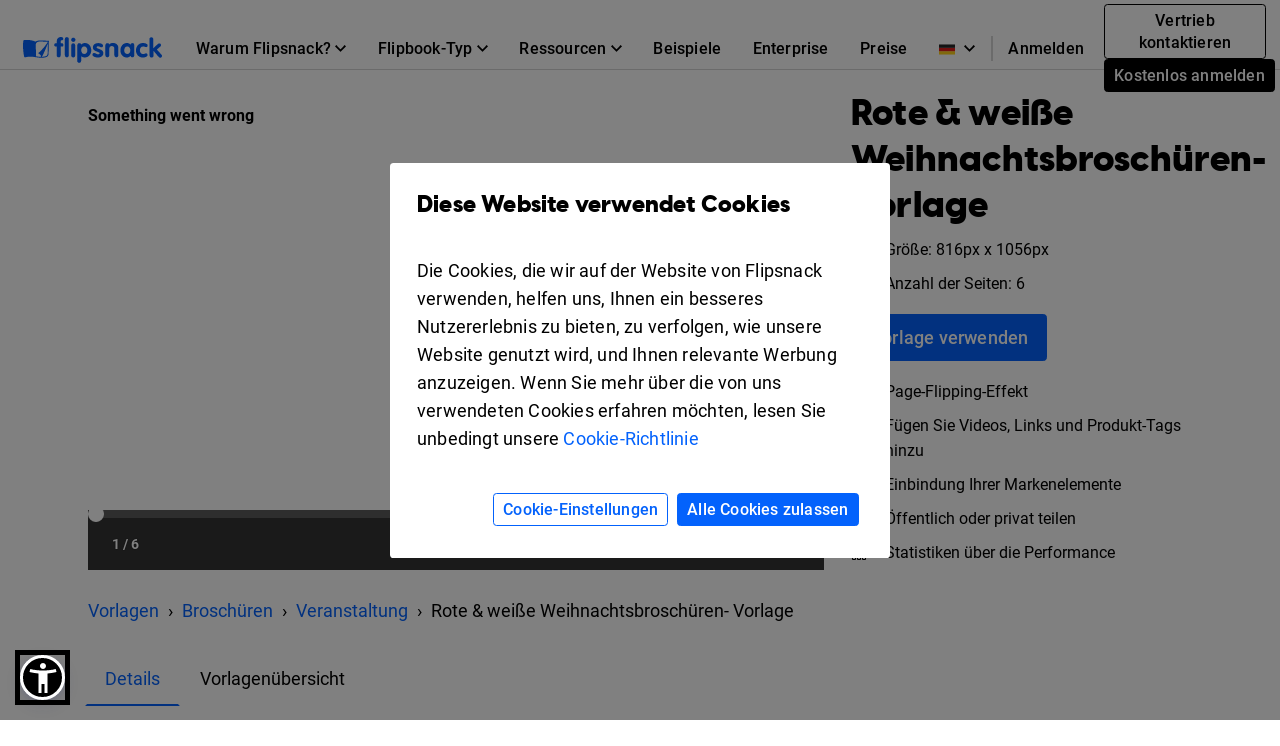

--- FILE ---
content_type: text/html; charset=UTF-8
request_url: https://www.flipsnack.com/de/templates/red-and-white-christmas-brochure-template
body_size: 13623
content:
<!doctype html>
<html lang="de-DE" >
<head>
    <link rel="preload" as="font" href="https://cdn.flipsnack.com/site/fonts/visbycf-heavy.woff2" type="font/woff2" crossorigin><link rel="preload" as="font" href="https://cdn.flipsnack.com/site/fonts/roboto-v20-latin-300.woff2" type="font/woff2" crossorigin><link rel="preload" as="font" href="https://cdn.flipsnack.com/site/fonts/roboto-v20-latin-300italic.woff2" type="font/woff2" crossorigin><link rel="preload" as="font" href="https://cdn.flipsnack.com/site/fonts/roboto-v20-latin-regular.woff2" type="font/woff2" crossorigin><link rel="preload" as="font" href="https://cdn.flipsnack.com/site/fonts/roboto-v20-latin-italic.woff2" type="font/woff2" crossorigin><link rel="preload" as="font" href="https://cdn.flipsnack.com/site/fonts/roboto-v20-latin-500.woff2" type="font/woff2" crossorigin><link rel="preload" as="font" href="https://cdn.flipsnack.com/site/fonts/roboto-v20-latin-700.woff2" type="font/woff2" crossorigin>
    <meta charset="utf-8"><meta name="viewport" content="width=device-width, initial-scale=1.0, maximum-scale=1.0, user-scalable=no, viewport-fit=cover"><title>Kostenlos: Kostenlose rot-weiße Weihnachtsbroschüren-Vorlage - Flipsnack</title><meta name="description" content="Hier ist eine kostenlose rot-weiße Weihnachtsbroschüre, die die Leute über das neue Konzert in der Stadt auf dem Laufenden hält. Passen Sie es jetzt an."><meta name="author" content="Flipsnack"><meta name="google-site-verification" content="AG9vklMubcOprAR-svEkKMsWLCnlpOsqa6NcElKRpck"><meta name="google-signin-client_id" content="111277343708-o29qhno7cnqim7g9ei5qs19vclbjp3g3.apps.googleusercontent.com"><meta name="clarity-site-verification" content="b34594bd-23f5-4c2e-8f80-ac4e247f35f3"/><link rel="canonical" href="https://www.flipsnack.com/de/templates/red-and-white-christmas-brochure-template" /><meta name="twitter:card" content="product"><meta name="twitter:creator" content="@Flipsnack"><meta name="twitter:image:width" content="300"><meta name="twitter:image:height" content="300"><meta name="twitter:data1" content="$0"><meta name="twitter:label1" content="PRICE"><meta name="twitter:data2" content="Flipsnack"><meta name="twitter:label2" content="SHOP"><meta name="twitter:domain" content="flipsnack.com"><meta property="og:type" content="flipsnack:product"><meta property="og:price" content="0.00"><meta property="og:currency_code" content="USD"><meta property="og:brand" content="Flipsnack"><meta property="og:provider_name" content="Flipsnack"><meta property="og:price:amount" content="0.00"><meta property="og:price:standard_amount" content="0.00"><meta property="og:image:type" content="image/jpeg"><meta property="og:image:user_generated" content="1"><meta property="product:availability" content="in stock"><meta property="product:category" content="Templates"><meta property="product:condition" content="Neu"><meta property="product:price:amount" content="0.00"><meta property="product:price:currency" content="USD"><meta property="product:retailer_category" content="Publisher"><meta property="og:site_name" content="Flipsnack"><meta name="twitter:site" content="@flipsnack"><meta name="twitter:title" content="Rote & weiße Weihnachtsbroschüren- Vorlage"><meta name="twitter:description" content="Hier ist eine kostenlose rot-weiße Weihnachtsbroschüre, die die Leute über das neue Konzert in der Stadt auf dem Laufenden hält. Passen Sie es jetzt an."><meta property="og:title" content="Rote & weiße Weihnachtsbroschüren- Vorlage"><meta property="og:description" content="Hier ist eine kostenlose rot-weiße Weihnachtsbroschüre, die die Leute über das neue Konzert in der Stadt auf dem Laufenden hält. Passen Sie es jetzt an."><meta property="og:image:alt" content="Rote & weiße Weihnachtsbroschüren- Vorlage"><meta name="twitter:image" content="https://cdn.flipsnack.com/template/3089/medium.jpg?v=1677745145"><meta property="og:url" content="https://cdn.flipsnack.com/template/3089/medium.jpg?v=1677745145"><meta property="og:image:url" content="https://cdn.flipsnack.com/template/3089/medium.jpg?v=1677745145"><meta property="og:image:secure_url" content="https://cdn.flipsnack.com/template/3089/medium.jpg?v=1677745145"><meta property="product:product_link" content="https://www.flipsnack.com/de/templates/red-and-white-christmas-brochure-template"><meta property="og:url" content="https://www.flipsnack.com" /><meta property="og:type" content="website" /><meta property="og:site_name" content="Flipsnack" /><meta name="twitter:card" content="summary_large_image" /><meta name="twitter:site" content="@flipsnack" /><meta name="twitter:creator" content="@flipsnack" /><meta name="twitter:url" content="https://www.flipsnack.com" /><link rel="icon" type="image/x-icon" href="//www.flipsnack.com/favicon.ico"><link rel="alternate" hreflang="x-default" href="https://www.flipsnack.com/templates/red-and-white-christmas-brochure-template" /><link rel="alternate" hreflang="en" href="https://www.flipsnack.com/templates/red-and-white-christmas-brochure-template" /><link rel="alternate" hreflang="de" href="https://www.flipsnack.com/de/templates/red-and-white-christmas-brochure-template" /><link rel="alternate" hreflang="fr" href="https://www.flipsnack.com/fr/templates/red-and-white-christmas-brochure-template" /><link rel="alternate" hreflang="es" href="https://www.flipsnack.com/es/templates/red-and-white-christmas-brochure-template" /><link rel="alternate" hreflang="pt-BR" href="https://www.flipsnack.com/bp/templates/red-and-white-christmas-brochure-template" /><link rel="alternate" hreflang="nl" href="https://www.flipsnack.com/nl/templates/red-and-white-christmas-brochure-template" /><link rel="alternate" hreflang="it" href="https://www.flipsnack.com/it/templates/red-and-white-christmas-brochure-template" /><link rel="apple-touch-icon" href="https://cdn.flipsnack.com/site/images/app/LogoBlue.png">

    <link href="https://cdn.flipsnack.com/site/dist/bootstrap4.66be374d7c0471044095.css" rel="stylesheet">    </head>

<body class="page-templates full-height ">
    <div class="page-wrap">
                                    <header class="fixed-top navbar-light bg-white" id="header"><div class="container-fluid"><nav class="navbar navbar-expand-xl navbar-light" id="header-navbar-wide" ><div class="d-flex flex-row align-items-center pl-3 pl-xl-0"><a class="navbar-brand mr-3" href="/de/"><img width="139" height="26" alt="Flipsnack logo" src="https://cdn.flipsnack.com/site/images/flipsnack-logo-dark-blue.gz.svg"></a></div><div class="d-flex"><div class="dropdown list-unstyled m-0 d-xl-none"><div class="nav-link dropdown-toggle" aria-expanded="false" role="button" aria-label="Language dropdown" data-toggle="dropdown"><img class="mr-2" width="16" height="11" alt="Languages" src="https://cdn.flipsnack.com/site/images/home/languages/germany-flag.gz.svg"><svg xmlns="http://www.w3.org/2000/svg" width="11" height="7">
    <path d="M11 1.324L9.717 0 5.5 4.351 1.283 0 0 1.324 5.5 7z"/>
</svg>
</div><div class="dropdown-menu languages-dropdown"><span title="English"><a lang="en" class="dropdown-item small" href="/templates/red-and-white-christmas-brochure-template"><img class="mr-2" alt="Languages" width="16" height="11" src="https://cdn.flipsnack.com/site/images/home/languages/usa-flag.gz.svg">English</a></span><span title="French"><a lang="fr" class="dropdown-item small" href="/fr/templates/red-and-white-christmas-brochure-template"><img class="mr-2" alt="Languages" width="16" height="11" src="https://cdn.flipsnack.com/site/images/home/languages/france-flag.gz.svg">Français</a></span><span title="Spanish"><a lang="es" class="dropdown-item small" href="/es/templates/red-and-white-christmas-brochure-template"><img class="mr-2" alt="Languages" width="16" height="11" src="https://cdn.flipsnack.com/site/images/home/languages/spain-flag.gz.svg">Español</a></span><span title="Portuguese"><a lang="bp" class="dropdown-item small" href="/bp/templates/red-and-white-christmas-brochure-template"><img class="mr-2" alt="Languages" width="16" height="11" src="https://cdn.flipsnack.com/site/images/home/languages/portugal-flag.gz.svg">Português</a></span><span title="Dutch"><a lang="nl" class="dropdown-item small" href="/nl/templates/red-and-white-christmas-brochure-template"><img class="mr-2" alt="Languages" width="16" height="11" src="https://cdn.flipsnack.com/site/images/home/languages/netherlands-flag.gz.svg">Nederlands</a></span><span title="Italian"><a lang="it" class="dropdown-item small" href="/it/templates/red-and-white-christmas-brochure-template"><img class="mr-2" alt="Languages" width="16" height="11" src="https://cdn.flipsnack.com/site/images/home/languages/italy-flag.gz.svg">Italiano</a></span></div></div><button class="navbar-toggler pr-3" type="button" data-toggle="collapse" data-target="#header-navbar" aria-controls="header-navbar" aria-expanded="false" aria-label="Toggle navigation"><span></span><span></span><span></span></button></div><div class="collapse navbar-collapse justify-content-between mt-2 m-xl-0" id="header-navbar"><ul class="navbar-nav d-block d-xl-flex align-items-center px-3 p-xl-0 mt-1 mt-xl-0"><li class="nav-item dropdown position-static"><div class="nav-link dropdown-toggle" aria-expanded="false" role="button"><span class="mr-1">Warum Flipsnack?</span><svg xmlns="http://www.w3.org/2000/svg" width="11" height="7">
    <path d="M11 1.324L9.717 0 5.5 4.351 1.283 0 0 1.324 5.5 7z"/>
</svg>
</div><div class="dropdown-menu" role="menu"><div class="container-xl"><div class="row"><div class="py-4 col"><div class="dropdown-menu-section-title"><h6 class="title mt-1 mt-lg-0 mb-xl-0 pb-3 font-weight-bolder">Übersicht</h6></div><ul class="list-unstyled pt-3"><li class="d-flex arrowed-container"><a class="dropdown-item" href="/de/features/">Produktübersicht</a><div class="m-auto" role="button" title="arrow" aria-label="forward"><svg width="16" height="16" viewBox="0 0 16 16" xmlns="http://www.w3.org/2000/svg">
<path d="M8 0L6.59 1.41L12.17 7H0V9H12.17L6.59 14.59L8 16L16 8L8 0Z"/>
</svg>
</div></li><li class="text-wrap dropdown-item"><p class="menu-subtitle text-break">Entdecken Sie Flipsnack. Verwandeln Sie langweilige PDFs in ansprechende digitale Flipbooks. Teilen, interagieren und Leistung verfolgen auf derselben Plattform.</p></li><li><a class="dropdown-item" href="/de/features/sharing">Zum öffentlichen Teilen</a></li><li><a class="dropdown-item" href="/de/features/privacy-options">Zum vertraulichen Teilen</a></li></ul></div><div class="py-4 col"><div class="dropdown-menu-section-title"><h6 class="title mt-1 mt-lg-0 mb-xl-0 pb-3 font-weight-bolder">Lösungen</h6></div><ul class="list-unstyled"><li><a class="dropdown-item pt-3" href="/de/marketers/">Marketing</a></li><li><a class="dropdown-item" href="/de/sales-enablement-tool">Vertrieb</a></li><li><a class="dropdown-item" href="/de/internal-communication">Interne kommunikation</a></li><li><a class="dropdown-item" href="/de/edu.html">Bildungswesen</a></li><li><a class="dropdown-item" href="/de/employee-benefits-solution">Mitarbeiterleistungen</a></li></ul></div><div class="py-4 col"><div class="dropdown-menu-section-title"><h6 class="title mt-1 mt-lg-0 mb-xl-0 pb-3 font-weight-bolder">Branchen</h6></div><ul class="list-unstyled"><li><a class="dropdown-item pt-3" href="/de/real-estate">Immobilien</a></li><li><a class="dropdown-item" href="/de/ecommerce-product-catalog">Einzel</a></li><li><a class="dropdown-item" href="/de/wholesale-catalog">Großhandel</a></li><li><a class="dropdown-item" href="/de/finance">Finanzen</a></li><li><a class="dropdown-item" href="/de/medical">Medizin</a></li><li><a class="dropdown-item" href="/de/travel">Reise</a></li><li><a class="dropdown-item" href="/de/nonprofit">Gemeinnützig</a></li></ul></div><div class="py-4 col"><div class="dropdown-menu-section-title"><h6 class="title mt-1 mt-lg-0 mb-xl-0 pb-3 font-weight-bolder">Features</h6></div><ul class="list-unstyled"><li><a class="dropdown-item pt-3" href="/de/online-design-tool">Design-Tool</a></li><li><a class="dropdown-item" href="/de/features/interactivity">Interaktivität</a></li><li><a class="dropdown-item" href="/de/features/branding-customization">Branding</a></li><li><a class="dropdown-item" href="/de/features/collaboration">Zusammenarbeit</a></li><li><a class="dropdown-item" href="/de/features/statistics">Statistiken</a></li><li><a class="dropdown-item" href="/de/features/shopping-list">Einkaufsliste</a></li><li><a class="dropdown-item" href="/de/features/sso">SSO</a></li></ul></div></div></div></div></li><li class="nav-item dropdown position-static"><div class="nav-link dropdown-toggle" aria-expanded="false" role="button"><span class="mr-1">Flipbook-Typ</span><svg xmlns="http://www.w3.org/2000/svg" width="11" height="7">
    <path d="M11 1.324L9.717 0 5.5 4.351 1.283 0 0 1.324 5.5 7z"/>
</svg>
</div><div class="dropdown-menu" role="menu"><div class="container-xl"><div class="row"><div class="py-4 col-sm"><div class="dropdown-menu-section-title text-wrap"><h6 class="title font-weight-bolder">Mit Flipsnack erstellen</h6><p class="menu-subtitle text-break">Von Magazinen über Kataloge bis hin zu vertraulichen internen Dokumenten - mit Flipsnack können Sie jede Art von Publikation in eine beeindruckende Page-Flip-Form bringen.</p></div><div class="row"><div class="col"><ul class="list-unstyled"><li><a class="dropdown-item pt-3" href="/de/digital-magazine">Zeitschriften</a></li><li><a class="dropdown-item" href="/de/digital-catalog">Kataloge</a></li><li><a class="dropdown-item" href="/de/digital-brochure">Broschüren</a></li><li><a class="dropdown-item" href="/de/digital-flyer">Flyer</a></li><li><a class="dropdown-item" href="/de/digital-booklet">Booklets</a></li></ul></div><div class="col"><ul class="list-unstyled"><li><a class="dropdown-item pt-3" href="/de/digital-menu">Speisekarten</a></li><li><a class="dropdown-item" href="/de/digital-lookbook">Lookbooks</a></li><li><a class="dropdown-item" href="/de/newspaper-maker">Zeitungen</a></li><li><a class="dropdown-item" href="/de/digital-guide">Leitfäden</a></li><li><a class="dropdown-item" href="/de/digital-report">Berichte</a></li></ul></div><div class="col"><ul class="list-unstyled"><li><a class="dropdown-item pt-3" href="/de/business-proposal-maker">Geschäftsvorschläge</a></li><li><a class="dropdown-item" href="/de/digital-portfolio">Portfolios</a></li><li><a class="dropdown-item" href="/de/digital-presentation">Präsentationen</a></li><li><a class="dropdown-item" href="/de/digital-program">Veranstaltungsprogramme</a></li><li class="d-flex pt-1 arrowed-container"><a class="dropdown-item py-o pr-2 view-all w-50" href="/de/uses">Alle anzeigen</a><div class="mt-1 w-100 view-all" role="button" title="arrow" aria-label="forward"><svg width="16" height="16" viewBox="0 0 16 16" xmlns="http://www.w3.org/2000/svg">
<path d="M8 0L6.59 1.41L12.17 7H0V9H12.17L6.59 14.59L8 16L16 8L8 0Z"/>
</svg>
</div></li></ul></div></div></div><div class="py-4 col-sm"><div class="dropdown-menu-section-title text-wrap"><h6 class="title font-weight-bolder">Beispiele</h6><p class="menu-subtitle text-break">Sehen Sie sich Beispiele unserer Kunden an. Digitale Magazine, Zines, E-Books, Broschüren, Flyer und mehr.</p></div><div class="arrowed-container"><div class="pt-4 text-center"><a class="pt-4 text-center" href="/de/examples"><img loading="lazy" class="img-fluid w-100" alt="Newspaper and magazine previews" src="https://cdn.flipsnack.com/site/images/navbar/newspapers_and_magazines.gz.svg"/></a></div><div class="d-flex"><div class="d-flex view-all"><a class="dropdown-item py-0 pr-2" href="/de/examples">Alle anzeigen</a><div class="w-100" role="button" title="arrow" aria-label="forward"><svg width="16" height="16" viewBox="0 0 16 16" xmlns="http://www.w3.org/2000/svg">
<path d="M8 0L6.59 1.41L12.17 7H0V9H12.17L6.59 14.59L8 16L16 8L8 0Z"/>
</svg>
</div></div></div></div></div></div></div></li><li class="nav-item dropdown position-static"><div class="nav-link dropdown-toggle" aria-expanded="false" role="button"><span class="mr-1">Ressourcen</span><svg xmlns="http://www.w3.org/2000/svg" width="11" height="7">
    <path d="M11 1.324L9.717 0 5.5 4.351 1.283 0 0 1.324 5.5 7z"/>
</svg>
</div><div class="dropdown-menu" role="menu"><div class="container-xl"><div class="row"><div class="py-4 col"><div class="dropdown-menu-section-title"><h6 class="title mt-1 mt-lg-0 mb-xl-0 pb-3 font-weight-bolder">Lernen</h6></div><ul class="list-unstyled"><li><a class="dropdown-item pt-3" href="https://blog.flipsnack.com" rel="noopener noreferrer" target="_blank">Blog</a></li><li><a class="dropdown-item" href="https://help.flipsnack.com" rel="noopener noreferrer" target="_blank">Help Center</a></li><li><a class="dropdown-item" href="https://academy.flipsnack.com/" rel="noopener noreferrer" target="_blank">Flipsnack Akademie</a></li><li><a class="dropdown-item" href="/de/flipbook" rel="noopener noreferrer" target="_blank">Flipbook-Hub</a></li><li><a class="dropdown-item" href="/de/catalog" rel="noopener noreferrer" target="_blank">Katalog-Hub</a></li></ul><div class="dropdown-menu-section-title mt-4 mt-md-5"><h6 class="title mt-1 mt-lg-0 mb-xl-0 pb-3 font-weight-bolder">Mehr Ressourcen</h6></div><ul class="list-unstyled text-wrap"><li><li><a class="dropdown-item pt-3" href="/de/templates/">Vorlagen</a></li><p class="menu-subtitle text-break pl-3">Beginnen Sie mit vorgefertigten Vorlagen</p></li></ul></div><div class="py-4 col"><div class="dropdown-menu-section-title"><h6 class="title mt-1 mt-lg-0 mb-xl-0 pb-3 font-weight-bolder">Kundengeschichten </h6></div><ul class="list-unstyled"><li><a class="dropdown-item pt-3" href="/de/customers/estee-lauder">Estée Lauder</a></li><li><a class="dropdown-item" href="/de/customers/electrolux">Electrolux</a></li><li><a class="dropdown-item" href="/de/customers/melissa-and-doug">Melissa & Doug</a></li><li><a class="dropdown-item" href="/de/customers/newell-brands">Newell Brands</a></li><li><a class="dropdown-item" href="/de/customers/pineywoods-benefits">Pineywoods Benefits</a></li><li class="d-flex arrowed-container"><a class="dropdown-item py-0 pr-2 view-all" href="/de/customers">Alle Storys ansehen</a><div class="m-auto w-100 view-all" role="button" title="arrow" aria-label="forward"><svg width="16" height="16" viewBox="0 0 16 16" xmlns="http://www.w3.org/2000/svg">
<path d="M8 0L6.59 1.41L12.17 7H0V9H12.17L6.59 14.59L8 16L16 8L8 0Z"/>
</svg>
</div></li></ul><div class="dropdown-menu-section-title mt-4"><h6 class="title mt-1 mt-lg-0 mb-xl-0 pb-3 font-weight-bolder">Was Kunden sagen</h6></div><ul class="list-unstyled text-wrap"><li><a class="dropdown-item pt-3" href="/de/reviews">Flipsnack-Rezensionen</a></li></ul></div><div class="px-lg-5 py-4 col-xl-6"><div class="dropdown-menu-section-title"><div class="d-flex justify-content-between"><h6 class="title mt-1 mt-lg-0 mb-xl-0 pb-3 font-weight-bolder">Ausgewählte Lektüre</h6></div></div><div class="arrowed-container"><a class="pt-4 text-center" href="/de/pdf-alternative" aria-label="PDF vs Digital Flipbooks"><img loading="lazy" class="img-fluid w-100" alt="PDF vs Digital Flipbooks" src="https://cdn.flipsnack.com/site/images/navbar/flipbook_vs_pdf.gz.svg"/></a><div class="text-wrap pr-3 pt-1"><div class="d-flex"><a class="dropdown-item" href="/de/pdf-alternative">PDF vs. digitale Flipbooks</a><a class="m-auto" href="/de/pdf-alternative"><svg width="16" height="16" viewBox="0 0 16 16" xmlns="http://www.w3.org/2000/svg">
<path d="M8 0L6.59 1.41L12.17 7H0V9H12.17L6.59 14.59L8 16L16 8L8 0Z"/>
</svg>
</a></div><p class="menu-subtitle text-break pl-3">Hier sind acht Gründe, warum Sie sich für interaktive, digitale Flipbooks anstelle von langweiligen und statischen PDFs entscheiden sollten. Schauen Sie es sich an!</p></div></div></div></div></div></li><li class="nav-item"><a class="nav-link" href="/de/examples">Beispiele</a></li><li class="nav-item"><a class="nav-link" href="/de/enterprise">Enterprise</a></li><li class="nav-item"><a class="nav-link" href="/de/go-premium.html">Preise</a></li><hr/><li class="nav-item d-xl-none d-flex justify-content-between"><div class="align-self-center" ><a class="nav-link mr-2" href="https://app.flipsnack.com/auth/sign-in/">Anmelden</a></div><div class="m-xl-0 ml-xl-0 align-self-center"><a class="btn btn-sm btn-outline-secondary d-inline-block mr-2" href="/de/contact-sales">Vertrieb kontaktieren</a><a class="btn btn-secondary btn-sm text-nowrap d-inline-block" href="https://app.flipsnack.com/auth/sign-up/">Kostenlos anmelden</a></div></li>
</ul><div class="navbar-nav d-none d-xl-block"><ul class="navbar-nav align-items-center"><div class="dropdown list-unstyled m-0 d-none d-xl-block"><div class="nav-link dropdown-toggle" aria-expanded="false" role="button" aria-label="Language dropdown"><img class="mr-2" width="16" height="11" alt="Languages" src="https://cdn.flipsnack.com/site/images/home/languages/germany-flag.gz.svg"><svg xmlns="http://www.w3.org/2000/svg" width="11" height="7">
    <path d="M11 1.324L9.717 0 5.5 4.351 1.283 0 0 1.324 5.5 7z"/>
</svg>
</div><div class="dropdown-menu languages-dropdown"><span title="English"><a lang="en" class="dropdown-item small" href="/templates/red-and-white-christmas-brochure-template"><img loading="lazy" class="mr-2" alt="Languages" width="16" height="11" src="https://cdn.flipsnack.com/site/images/home/languages/usa-flag.gz.svg">English</a></span><span title="French"><a lang="fr" class="dropdown-item small" href="/fr/templates/red-and-white-christmas-brochure-template"><img loading="lazy" class="mr-2" alt="Languages" width="16" height="11" src="https://cdn.flipsnack.com/site/images/home/languages/france-flag.gz.svg">Français</a></span><span title="Spanish"><a lang="es" class="dropdown-item small" href="/es/templates/red-and-white-christmas-brochure-template"><img loading="lazy" class="mr-2" alt="Languages" width="16" height="11" src="https://cdn.flipsnack.com/site/images/home/languages/spain-flag.gz.svg">Español</a></span><span title="Portuguese"><a lang="bp" class="dropdown-item small" href="/bp/templates/red-and-white-christmas-brochure-template"><img loading="lazy" class="mr-2" alt="Languages" width="16" height="11" src="https://cdn.flipsnack.com/site/images/home/languages/portugal-flag.gz.svg">Português</a></span><span title="Dutch"><a lang="nl" class="dropdown-item small" href="/nl/templates/red-and-white-christmas-brochure-template"><img loading="lazy" class="mr-2" alt="Languages" width="16" height="11" src="https://cdn.flipsnack.com/site/images/home/languages/netherlands-flag.gz.svg">Nederlands</a></span><span title="Italian"><a lang="it" class="dropdown-item small" href="/it/templates/red-and-white-christmas-brochure-template"><img loading="lazy" class="mr-2" alt="Languages" width="16" height="11" src="https://cdn.flipsnack.com/site/images/home/languages/italy-flag.gz.svg">Italiano</a></span></div></div><span class="border border-gray d-none d-xl-block" style="height: 25px"></span><li class="nav-item"><a class="nav-link d-inline-block mr-1" id="sign-in-button" href="https://app.flipsnack.com/auth/sign-in/">Anmelden</a></li><li class="nav-item"><div class="m-3 m-xl-0 ml-xl-0"><a class="btn btn-sm btn-outline-secondary d-inline-block mr-2" href="/de/contact-sales">Vertrieb kontaktieren</a><a class="btn btn-secondary btn-sm text-nowrap d-inline-block" href="https://app.flipsnack.com/auth/sign-up/">Kostenlos anmelden</a></div></li></ul></div></div></nav></div></header>                    
        
        <div class="flex-fill ">
            <script>
    /**
     * this script has to be here for ensuring the listener is available as early as possible
     */

    // popstateTriggered controls if we manually have to change the link
    window.popstateTriggered = false;

    window.addEventListener('popstate', (e) => {
        e.preventDefault();
        const modal = document.getElementById('templatePreview');

        if (modal.classList.contains('show')) {
            window.popstateTriggered = true;

            $('#templatePreview').modal('hide');
            window.modalEntrypointUrl = null;
        } else if (window.location.href !== window.modalEntrypointUrl) {
            window.location.reload();
        }
    });
</script>
<div class="modal fade" id="templatePreview" tabindex="-1" role="dialog" aria-hidden="true" >
    <div class="modal-dialog modal-lg" role="document">
        <div id="templatePreviewModalContent" class="modal-content bg-white">
            <div class="mb-4 mb-lg-0">
                <button type="button" class="close" data-dismiss="modal" aria-label="Close"/>
            </div>
            <div class="d-flex flex-row">
                <div class="d-flex">
                    <div id="templatePreviewContent" class="px-2 pb-3" style="min-height: 800px">
                    </div>
                </div>
            </div>
        </div>
    </div>
</div>
<div class="">

            <div class="pt-5 pb-2"></div>
                        
<style type="text/css" data-style="templatePreviewImageStyle">
    @media only screen and (min-width: 769px) {
        .template-preview-container-3089 img {
            width: 400px;
            height: 1028.5714285714px;
        }
    }
    @media only screen and (max-width: 768px) {
        .template-preview-container-3089 img {
            width: 200px;
            height: 514.28571428571px;
        }
    }
</style>

<div id="hero" class="container p-0 px-md-3 pt-lg-4">
    <div class="row m-0">
        <div class="col-12 col-lg-8 px-0 px-sm-3 px-md-0">
            <div class="template-embed-container">
                <iframe
                    title="t3089H1"
                    src="https://player.flipsnack.com/?hash=NzhDQkFBNTU2OUIrdDNmMnBueDRvdA%3D%3D"
                    width="100%"
                    height="100%"
                    seamless="seamless"
                    scrolling="no"
                    frameBorder="0"
                    allowFullScreen
                    allow="autoplay; clipboard-read; clipboard-write">
                </iframe>
            </div>
        </div>
        <div class="d-block d-lg-none pt-3">
                    <div class="container p-md-0">
        <nav aria-label="breadcrumb">
            <ol itemscope itemtype="https://schema.org/BreadcrumbList" class="breadcrumb bg-transparent mb-0 p-0">
                                <li itemprop="itemListElement" itemscope itemtype="https://schema.org/ListItem" class="breadcrumb-item">
                    <a itemprop="item" href="/de/templates/" title="Vorlagen">
                        <span itemprop="name">Vorlagen</span>
                    </a>
                    <meta itemprop="position" content="1" />
                </li>
                                                        <li itemprop="itemListElement" itemscope itemtype="https://schema.org/ListItem" class="breadcrumb-item">
                        <a itemprop="item" href="/de/templates/brochures" title="Broschüren-Vorlagen">
                            <span itemprop="name">Broschüren</span>
                        </a>
                        <meta itemprop="position" content="2" />
                    </li>
                                                        <li itemprop="itemListElement" itemscope itemtype="https://schema.org/ListItem" class="breadcrumb-item">
                        <a itemprop="item" href="/de/templates/brochures/event" title="Veranstaltungsbroschüren Vorlage">
                            <span itemprop="name">Veranstaltung</span>
                        </a>
                        <meta itemprop="position" content="3" />
                    </li>
                                <li class="breadcrumb-item active" aria-current="page">
                    <span itemprop="name">Rote &amp; weiße Weihnachtsbroschüren- Vorlage</span>
                    <meta itemprop="position" content="4" />
                </li>
            </ol>
        </nav>
    </div>
        </div>
        <div class="col-12 col-lg-4 px-sm-3 px-md-0 py-3 py-lg-0 pl-lg-4 d-flex flex-column align-items-start">
            <div class="d-flex align-items-start">
                <h1 class="h2">Rote &amp; weiße Weihnachtsbroschüren- Vorlage</h1>
            </div>
            <section>
                <div class="d-flex align-items-center mb-2">
                        <img
                            alt="Größe"
                            class="small d-flex mr-3 lozad"
                            data-src="https://cdn.flipsnack.com/site/images/templates/arrows-expand.svg"
                            width="16px"
                            height="16px"
                        >
                    <span class="small">
                        Größe: 816px x 1056px
                    </span>
                </div>
                <div class="d-flex align-items-center">
                    <img
                        alt="Anzahl der Seiten"
                        class="small d-flex mr-3 lozad"
                        data-src="https://cdn.flipsnack.com/site/images/templates/bi-files.svg"
                        width="16px"
                        height="16px"
                    >
                    <span class="small">
                        Anzahl der Seiten: 6
                    </span>
                </div>
            </section>
            <div class="container px-0">
                <a class="btn btn-primary btn-lg btn-xs-block my-3"
                   href="https://app.flipsnack.com/create?fs_tags=LP,templates,tid3089&t=3089&tt=flipsnack">
                    Vorlage verwenden
                </a>
            </div>
            <section>
                <div class="d-flex align-items-center mb-2">
                    <img
                        alt="Page-Flipping-Effekt"
                        class="small d-flex mr-3 lozad"
                        data-src="https://cdn.flipsnack.com/site/images/templates/book.svg"
                        width="16px"
                        height="16px"
                    >
                    <span class="small">Page-Flipping-Effekt</span>
                </div>
                <div class="d-flex align-items-center mb-2">
                    <img
                        alt="Fügen Sie Videos, Links und Produkt-Tags hinzu"
                        class="small d-flex mr-3 lozad"
                        data-src="https://cdn.flipsnack.com/site/images/templates/play.svg"
                        width="16px"
                        height="16px"
                    >
                    <span class="small">Fügen Sie Videos, Links und Produkt-Tags hinzu</span>
                </div>
                <div class="d-flex align-items-center mb-2">
                    <img
                        alt="Einbindung Ihrer Markenelemente"
                        class="small d-flex mr-3 lozad"
                        data-src="https://cdn.flipsnack.com/site/images/templates/star.svg"
                        width="16px"
                        height="16px"
                    >
                    <span class="small">Einbindung Ihrer Markenelemente</span>
                </div>
                <div class="d-flex align-items-center mb-2">
                    <img
                        alt="Öffentlich oder privat teilen"
                        class="small d-flex mr-3 lozad"
                        data-src="https://cdn.flipsnack.com/site/images/templates/people.svg"
                        width="16px"
                        height="16px"
                    >
                    <span class="small">Öffentlich oder privat teilen</span>
                </div>
                <div class="d-flex align-items-center">
                    <img
                        alt="Statistiken über die Performance"
                        class="small d-flex mr-3 lozad"
                        data-src="https://cdn.flipsnack.com/site/images/templates/bar-chart.svg"
                        width="16px"
                        height="16px"
                    >
                    <span class="small">Statistiken über die Performance</span>
                </div>
            </section>
            <div id="openNewTab" class="container px-0 mt-3 d-none">
                <div class="d-flex align-items-center">
                    <img
                        alt="In neuem Tab öffnen"
                        class="small d-flex mr-3 lozad"
                        data-src="https://cdn.flipsnack.com/site/images/templates/box-arrow-up-right.svg"
                        width="16px"
                        height="16px"
                    >
                    <span class="small">In neuem Tab öffnen</span>
                </div>
            </div>
        </div>
        <div class="d-none d-lg-block pt-4">
                    <div class="container p-md-0">
        <nav aria-label="breadcrumb">
            <ol itemscope itemtype="https://schema.org/BreadcrumbList" class="breadcrumb bg-transparent mb-0 p-0">
                                <li itemprop="itemListElement" itemscope itemtype="https://schema.org/ListItem" class="breadcrumb-item">
                    <a itemprop="item" href="/de/templates/" title="Vorlagen">
                        <span itemprop="name">Vorlagen</span>
                    </a>
                    <meta itemprop="position" content="1" />
                </li>
                                                        <li itemprop="itemListElement" itemscope itemtype="https://schema.org/ListItem" class="breadcrumb-item">
                        <a itemprop="item" href="/de/templates/brochures" title="Broschüren-Vorlagen">
                            <span itemprop="name">Broschüren</span>
                        </a>
                        <meta itemprop="position" content="2" />
                    </li>
                                                        <li itemprop="itemListElement" itemscope itemtype="https://schema.org/ListItem" class="breadcrumb-item">
                        <a itemprop="item" href="/de/templates/brochures/event" title="Veranstaltungsbroschüren Vorlage">
                            <span itemprop="name">Veranstaltung</span>
                        </a>
                        <meta itemprop="position" content="3" />
                    </li>
                                <li class="breadcrumb-item active" aria-current="page">
                    <span itemprop="name">Rote &amp; weiße Weihnachtsbroschüren- Vorlage</span>
                    <meta itemprop="position" content="4" />
                </li>
            </ol>
        </nav>
    </div>
        </div>
    </div>
</div>
<div id="details" class="container py-4">
    <nav>
        <div class="nav nav-tabs pb-3" id="nav-tab" role="tablist">
            <a
                class="nav-link nav-link-templates active"
                id="nav-details-tab"
                data-toggle="tab"
                href="#nav-details"
                role="tab"
                aria-controls="nav-details"
                aria-selected="true"
            >
                Details
            </a>

            <a
                class="nav-link nav-link-templates"
                id="nav-template-overview-tab"
                data-toggle="tab"
                href="#nav-template-overview"
                role="tab"
                aria-controls="nav-template-overview"
                aria-selected="false"
            >
                Vorlagenübersicht
            </a>
        </div>
    </nav>
    <div class="tab-content" id="nav-tabContent">
        <div class="tab-pane fade show active" id="nav-details" role="tabpanel" aria-labelledby="nav-details-tab">
            <div class="text-left">
                Christmaaaas Zeit! Das bedeutet, dass der Weihnachtsmann in die Stadt kommt und Geschenke für alle bringt. Aber wissen Sie, was noch mehr bringt? Ein Weihnachtsliederkonzert! Wenn Sie im Organisationskomitee sind, dann haben wir die beste Lösung für Sie. Hier ist es eine kostenlose rot-weiße Weihnachtsbroschüren-Vorlage, die die Leute über dieses Konzert auf dem Laufenden hält. Laden Sie Ihre eigenen Fotos hoch, ändern Sie die Informationen und fügen Sie auch alle anderen Details hinzu, die Sie für nützlich halten. Sie müssen zugeben, die rot-weiße Weihnachtsbroschüren-Vorlage lässt Sie Weihnachtslieder summen und träumt von einem Winterwunderland.
            </div>
        </div>
        <div class="tab-pane fade" id="nav-template-overview" role="tabpanel" aria-labelledby="nav-template-overview-tab">
            <div class="template-preview-container template-preview-container-3089 py-3">
                <div class="row justify-content-end">
                    <div class="col-sm-12 col-md-4 col-xl-3 d-flex justify-content-end mr-md-3">
                        <div class="template-social-buttons social-icons-container d-flex flex-column flex-lg-row">
                            <a
                                href="#"
                                class="share-social-btn p-0 m-0 ml-2 float-left"
                                target="_blank"
                                rel="noopener noreferrer nofollow"
                                data-shareon="facebook"
                                shareUrl="https://www.flipsnack.com/de/templates/red-and-white-christmas-brochure-template"
                            >
                                <svg xmlns="http://www.w3.org/2000/svg" width="9" height="19" viewBox="0 0 9 19">
    <path d="M6.687 3.617H9V0H6.28C2.986.137 2.31 2.097 2.25 4.156l-.006 1.806H0v3.543h2.244V19h3.381V9.505h2.77l.535-3.543H5.626v-1.09c0-.697.438-1.255 1.06-1.255z"/>
</svg>

                            </a>
                            <a
                                href="#"
                                class="share-social-btn btn p-0 m-0 ml-2 float-left"
                                target="_blank"
                                rel="noopener noreferrer nofollow"
                                data-shareon="twitter"
                                shareUrl="https://www.flipsnack.com/de/templates/red-and-white-christmas-brochure-template"
                            >
                                <svg xmlns="http://www.w3.org/2000/svg" width="19" height="16" viewBox="0 0 19 16">
    <path d="M18.46 1.82a7.414 7.414 0 0 1-2.175.612A3.885 3.885 0 0 0 17.949.284a7.518 7.518 0 0 1-2.406.943A3.732 3.732 0 0 0 12.78 0c-2.092 0-3.787 1.74-3.787 3.884 0 .304.033.601.098.885C5.944 4.607 3.154 3.06 1.286.71a3.932 3.932 0 0 0-.512 1.953 3.91 3.91 0 0 0 1.684 3.233 3.715 3.715 0 0 1-1.715-.488v.049c0 1.881 1.306 3.451 3.037 3.809a3.745 3.745 0 0 1-.998.136c-.244 0-.48-.025-.713-.072.482 1.544 1.88 2.667 3.537 2.698A7.477 7.477 0 0 1 0 13.635a10.509 10.509 0 0 0 5.804 1.748c6.966 0 10.774-5.92 10.774-11.053l-.013-.503A7.672 7.672 0 0 0 18.46 1.82z"/>
</svg>

                            </a>
                            <a
                                href="#"
                                templateThumbUrl="https://cdn.flipsnack.com/template/3089/medium.jpg?v=1677745145"
                                description="Rote &amp; weiße Weihnachtsbroschüren- Vorlage"
                                class="share-social-btn btn p-0 m-0 ml-2 float-left"
                                target="_blank"
                                rel="noopener noreferrer nofollow"
                                data-shareon="pinterest"
                                shareUrl="https://www.flipsnack.com/de/templates/red-and-white-christmas-brochure-template"
                            >
                                <svg xmlns="http://www.w3.org/2000/svg" width="16" height="19" viewBox="0 0 16 19">
    <path d="M9.028 14.37c-1.205 0-2.34-.667-2.73-1.424 0 0-.647 2.63-.785 3.138-.232.858-.678 1.715-1.092 2.393-.59.772-1.27.2-1.352-.504-.027-.784.002-1.712.196-2.557.215-.926 1.437-6.222 1.437-6.222s-.358-.729-.358-1.807c0-1.692.96-2.955 2.155-2.955 1.015 0 1.506.78 1.506 1.714 0 1.044-.65 2.606-.986 4.052-.28 1.211.595 2.199 1.763 2.199 2.116 0 3.542-2.78 3.542-6.071 0-2.503-1.649-4.375-4.648-4.375-3.388 0-5.5 2.583-5.5 5.468 0 .994.287 1.696.737 2.238.207.25.236.35.16.637l-.226.916c-.074.29-.304.392-.56.285C.728 10.844 0 9.096 0 7.134 0 3.89 2.676 0 7.983 0c4.264 0 7.07 3.155 7.07 6.541.002 4.482-2.434 7.828-6.025 7.828z"/>
</svg>

                            </a>
                        </div>
                    </div>
                </div>
                                    <picture>
                                                    <source
                                class="lozad"
                                type="image/webp"
                                data-srcset="https://cdn.flipsnack.com/template/3089/small.webp?v=1677745145"
                                media="(max-width: 768px)"
                            >
                            <source
                                class="lozad"
                                type="image/webp"
                                data-srcset="https://cdn.flipsnack.com/template/3089/medium.webp?v=1677745145"
                            >
                                                <source
                            class="lozad"
                            type="image/jpg"
                            data-srcset="https://cdn.flipsnack.com/template/3089/small.jpg?v=1677745145"
                            media="(max-width: 768px)"
                        >
                        <source
                            class="lozad"
                            type="image/jpg"
                            data-srcset="https://cdn.flipsnack.com/template/3089/medium.jpg?v=1677745145"
                        >
                        <img class="mx-auto d-block lozad"
                             data-src="https://cdn.flipsnack.com/template/3089/medium.jpg?v=1677745145"
                             alt="Weihnachtsbroschüren-Vorlage"
                        >
                    </picture>
                            </div>
        </div>
    </div>
</div>
<div id="action-cards" class="container d-flex py-4">
    <div class="d-flex col-6 p-0 pr-2">
        <div class="d-flex flex-wrap col-12 p-4 bg-secondary text-white rounded">
            <div class="col-12 p-0">
                <h2 class="mb-3 h5">Erstellen Sie Flipbooks von Grund auf neu und legen Sie sie als Vorlagen fest</h2>
                <p class="mb-4">Wählen Sie die Seitengröße und erstellen Sie Ihr eigenes Design</p>
            </div>
            <div class="d-flex justify-content-start align-items-end col-12 p-0">
                <a href="https://app.flipsnack.com/create" class="btn btn-primary">Jetzt erstellen</a>
            </div>
        </div>
    </div>
    <div class="d-flex col-6 p-0 pl-2">
        <div class="d-flex flex-wrap col-12 p-4 border border-secondary rounded">
            <div class="col-12 p-0">
                <h2 class="mb-3 h5">Ihr PDF hochladen</h2>
                <p class="mb-4">Laden Sie Ihr PDF hoch und machen Sie es interaktiv</p>
            </div>
            <div class="d-flex justify-content-start align-items-end col-12 p-0">
                <a href="https://app.flipsnack.com/upload" class="btn btn-primary">PDF hochladen</a>
            </div>
        </div>
    </div>
</div>
<div class="container pt-3">
    <h2 class="d-none d-sm-block mb-3 h3">Sie können auch Folgendes versuchen</h2>
    <div class="col-12 p-0">
        <div id="flipbookList" class="card-columns">
            <a class="card shadow-sm hover-shadow h6 card-animated-background template-preview-card">
                <div class="h-auto w-100 position-relative ratio-container"></div>
                <img class="card-img-top image" src="" alt="" style="position: absolute; top: 0;">
                <div class="card-body">
                    <p class="smaller card-title m-0"></p>
                </div>
            </a>

            <a class="card shadow-sm hover-shadow h6 card-animated-background template-preview-card">
                <div class="h-auto w-100 position-relative ratio-container"></div>
                <img class="card-img-top image" src="" alt="" style="position: absolute; top: 0;">
                <div class="card-body">
                    <p class="smaller card-title m-0"></p>
                </div>
            </a>

            <a class="card shadow-sm hover-shadow h6 card-animated-background template-preview-card">
                <div class="h-auto w-100 position-relative ratio-container"></div>
                <img class="card-img-top image" src="" alt="" style="position: absolute; top: 0;">
                <div class="card-body">
                    <p class="smaller card-title m-0"></p>
                </div>
            </a>

            <a class="card shadow-sm hover-shadow h6 card-animated-background template-preview-card">
                <div class="h-auto w-100 position-relative ratio-container"></div>
                <img class="card-img-top image" src="" alt="" style="position: absolute; top: 0;">
                <div class="card-body">
                    <p class="smaller card-title m-0"></p>
                </div>
            </a>

            <a class="card shadow-sm hover-shadow h6 card-animated-background template-preview-card">
                <div class="h-auto w-100 position-relative ratio-container"></div>
                <img class="card-img-top image" src="" alt="" style="position: absolute; top: 0;">
                <div class="card-body">
                    <p class="smaller card-title m-0"></p>
                </div>
            </a>

            <a class="card shadow-sm hover-shadow h6 card-animated-background template-preview-card">
                <div class="h-auto w-100 position-relative ratio-container"></div>
                <img class="card-img-top image" src="" alt="" style="position: absolute; top: 0;">
                <div class="card-body">
                    <p class="smaller card-title m-0"></p>
                </div>
            </a>

            <a class="card shadow-sm hover-shadow h6 card-animated-background template-preview-card">
                <div class="h-auto w-100 position-relative ratio-container"></div>
                <img class="card-img-top image" src="" alt="" style="position: absolute; top: 0;">
                <div class="card-body">
                    <p class="smaller card-title m-0"></p>
                </div>
            </a>

            <a class="card shadow-sm hover-shadow h6 card-animated-background template-preview-card">
                <div class="h-auto w-100 position-relative ratio-container"></div>
                <img class="card-img-top image" src="" alt="" style="position: absolute; top: 0;">
                <div class="card-body">
                    <p class="smaller card-title m-0"></p>
                </div>
            </a>
        </div>
        <div class="text-center">
            <button id="loadMore" class="btn btn-outline-primary btn-xs-block mt-3 mb-5">Mehr anzeigen</button>
        </div>
    </div>
</div>
<div class="bg-light py-5">
    <div class="container">
        <h3 class="mb-3">Mehr Vorlagen</h3>
        <div id="categoriesList"><div class="custom-grid-container"><a href="/de/templates/magazines"class="btn btn-sm  btn-outline-primary "title="Digital Zeitschriften Vorlagen">Zeitschriften</a><a href="/de/templates/catalogs"class="btn btn-sm  btn-outline-primary "title="Digital Kataloge Vorlagen">Kataloge</a><a href="/de/templates/brochures"class="btn btn-sm  btn-outline-primary "title="Digital Broschüren Vorlagen">Broschüren</a><a href="/de/templates/presentations"class="btn btn-sm  btn-outline-primary "title="Digital Präsentationen Vorlagen">Präsentationen</a><a href="/de/templates/event-program"class="btn btn-sm  btn-outline-primary "title="Digital Veranstaltungsprogramme Vorlagen">Veranstaltungsprogramme</a><a href="/de/templates/guides"class="btn btn-sm  btn-outline-primary "title="Digital Leitfäden Vorlagen">Leitfäden</a><a href="/de/templates/reports"class="btn btn-sm  btn-outline-primary "title="Digital Berichte Vorlagen">Berichte</a><a href="/de/templates/menu"class="btn btn-sm  btn-outline-primary "title="Digital Speisekarten Vorlagen">Speisekarten</a><a href="/de/templates/flyers"class="btn btn-sm  btn-outline-primary "title="Digital Flyer Vorlagen">Flyer</a><a href="/de/templates/newspapers"class="btn btn-sm  btn-outline-primary "title="Digital Zeitungen Vorlagen">Zeitungen</a><a href="/de/templates/covers"class="btn btn-sm  btn-outline-primary "title="Digital Cover Vorlagen">Cover</a><a href="/de/templates/portfolios"class="btn btn-sm  btn-outline-primary "title="Digital Portfolios Vorlagen">Portfolios</a><a href="/de/templates/newsletters"class="btn btn-sm  btn-outline-primary "title="Digital Newsletter Vorlagen">Newsletter</a><a href="/de/templates/booklets"class="btn btn-sm  btn-outline-primary "title="Digital Booklets Vorlagen">Booklets</a><a href="/de/templates/business-proposals"class="btn btn-sm  btn-outline-primary "title="Digital Geschäftsvorschläge Vorlagen">Geschäftsvorschläge</a><a href="/de/templates/zines"class="btn btn-sm  btn-outline-primary "title="Digital Zines Vorlagen">Zines</a><a href="/de/templates/lookbooks"class="btn btn-sm  btn-outline-primary "title="Digital Lookbooks Vorlagen">Lookbooks</a><a href="/de/templates/flipbooks"class="btn btn-sm  btn-outline-primary "title="Digital Flipbooks Vorlagen">Flipbooks</a><a href="/de/templates/ebooks"class="btn btn-sm  btn-outline-primary "title="Digital E-Books Vorlagen">E-Books</a><a href="/de/templates/playbooks"class="btn btn-sm  btn-outline-primary "title="Digital Playbooks Vorlagen">Playbooks</a><a href="/de/templates/pitch-decks"class="btn btn-sm  btn-outline-primary "title="Digital Pitch-Decks Vorlagen">Pitch-Decks</a><a href="/de/templates/gazettes"class="btn btn-sm  btn-outline-primary "title="Digital Amtsblätter Vorlagen">Amtsblätter</a></div></div>    </div>
</div>
                <div class=" bg-primary py-5">
        <div class="container my-5 text-center">
            <div class="row justify-content-around">
                <div class="col-md-10">
                    <h2 class="mb-2"><p>Wähle deinen Plan und starte noch heute mit dem Erstellen</p></h2>
                    <div class="mb-4">
                        <p class="small-subtitle my-0">Beginnen Sie kostenlos und führen Sie ein Upgrade durch, um die Premium-Funktionen von Flipsnack zu nutzen</p>
                    </div>
                    <a href="https://app.flipsnack.com/upload" class="btn btn-lg btn-secondary" title="Steigen Sie Kostenlos">Steigen Sie Kostenlos</a>
                </div>
            </div>
        </div>
    </div>
</div>

<script>window.apiV2 =  'https://api.flipsnack.com/v2';window.categoryIds = [4,89];window.currentPage = '1';window.excludedIds = [3089];window.s3Path = 'https://s3.amazonaws.com/files.flipsnack.net/template/';window.cdnPath = 'https://cdn.flipsnack.com/template/';window.limit = '8';window.templatesList = [];window.templateTpl = 'template';</script>
        </div>

                    <footer class="light"><div class="container small"><div class="row justify-content-between text-center text-lg-left pt-5 font-weight-bold"><div class="col-sm-6 col-lg-auto mt-4"><strong class="d-block mb-3 ">Unternehmen</strong><a href="/about" class="d-block mb-2">Über uns</a><a href="https://legal.flipsnack.com/terms-of-service" class="d-block mb-2" target="_blank">Bedingungen</a><a href="https://legal.flipsnack.com/privacy-policy" class="d-block mb-2" target="_blank">Datenschutz</a><a href="/de/contact.html" class="d-block mb-2">Kontakt</a><a href="/de/security" class="d-block mb-2">Security</a><a href="/de/accessibility" class="d-block mb-2">Zugänglichkeit</a><a id="cookieSetting" class="d-block mb-2" href="#cookieSetting">Cookie-Einstellungen</a></div><div class="col-sm-6 col-lg-auto mt-4"><strong class="d-block mb-3">Ressourcen</strong><a href="/de/go-premium.html" class="d-block mb-2">Preise</a><a href="https://developers.flipsnack.com" rel="noopener noreferrer" class="d-block mb-2" target="_blank">Entwickler</a><a href="https://status.flipsnack.com/" class="d-block mb-2">Status page</a><a href="https://blog.flipsnack.com" rel="noopener noreferrer" target="_blank" class="d-block mb-2">Blog</a><a href="https://help.flipsnack.com" class="d-block mb-2" data-skip-rewrite="1" rel="noopener noreferrer" target="_blank">Hilfe</a><a href="https://academy.flipsnack.com/" class="d-block mb-2" rel="noopener noreferrer" target="_blank">Flipsnack Akademie</a></div><div class="col-sm-6 col-lg-auto mt-4"><strong class="d-block mb-3">Produkte</strong><a href="/de/online-design-tool" class="d-block mb-2">Design Studio</a><a href="/de/virtual-bookshelf" class="d-block mb-3">Bücherregal</a><div style="margin-top: 35px" class="footer-apps text-center text-lg-left"><strong class="d-block mb-3 ">Apps</strong><div class="d-flex justify-content-center justify-content-lg-start mb-1 mt-1"><img loading="lazy" width="16" height="16" src="https://cdn.flipsnack.com/site/images/social/i-os-icon.gz.svg" alt="iOS"><a href="https://apps.apple.com/app/flipsnack-magazine-reader/id1470387210" rel="noopener noreferrer" class="d-block pl-2 pt-1" target="_blank">iOS</a></div><div class="d-flex justify-content-center justify-content-lg-start" mt-1><img loading="lazy" width="16" height="16" src="https://cdn.flipsnack.com/site/images/social/android-icon.gz.svg" alt="Android"><a href="https://play.google.com/store/apps/details?id=com.flipsnackapp" rel="noopener noreferrer" class="d-block pl-2" target="_blank">Android</a></div></div></div><div class="col-sm-6 col-lg-auto mt-4"><strong class="d-block mb-3">Lösungen</strong><a href="/de/marketers/" class="d-block mb-2">Für Vermarkter</a><a href="/de/enterprise" class="d-block mb-2">Für Unternehmen</a><a href="/de/features/collaboration" class="d-block mb-2">Zusammenarbeit</a><a href="/de/edu.html" class="d-block mb-2">For education</a><a href="/de/uses" class="d-block mb-2">Verwendet</a></div><div class="col-sm-6 col-lg-auto mt-4"><strong class="d-block mb-3">Entdecken</strong><a href="/de/examples" class="d-block mb-2">Beispiele</a><a href="/de/templates/" class="d-block mb-2">Vorlagen</a><a href="/search" class="d-block mb-2">Search</a></div><div class="col-sm-6 col-lg-auto mt-4"><strong class="d-block mb-3">Flipsnack vs Konkurrenz</strong><a href="/de/reviews" class="d-block mb-2">Flipsnack-Rezensionen</a><a href="/de/issuu-alternative" class="d-block mb-2">Flipsnack vs Issuu</a><a href="/de/flippingbook-alternative" class="d-block mb-2">Flipsnack vs Flippingbook</a><a href="/de/fliphtml5-alternative" class="d-block mb-2">Flipsnack vs FlipHTML5</a><a href="/de/publuu-alternative" class="d-block mb-2">Flipsnack vs Publuu</a><a href="/de/heyzine-alternative" class="d-block mb-2">Flipsnack vs Heyzine</a></div><div class="col-12 mt-3 d-flex flex-column"><div><div class="row ml-0 mt-4 mt-lg-0 mb-5 w-100 d-flex justify-content-between align-items-center"><div class="col-sm-12 col-md-2 col-lg-3 col-xl-2 d-flex justify-content-md-end justify-content-center order-md-last px-0 mb-sm-3 mb-md-0"><div class="mx-2 media-svg"><a href="https://www.facebook.com/FlipsnackOfficial" rel="noopener noreferrer" target="_blank" aria-label="Facebook"><svg class="scaling-svg" viewBox="0 0 10 10" xmlns="http://www.w3.org/2000/svg" width="9" height="22"><path d="M6.687 3.427H9V0H6.28C2.986.13 2.31 1.987 2.25 3.938l-.006 1.71H0v3.357h2.244V18h3.381V9.005h2.77l.535-3.356H5.626V4.615c0-.66.438-1.188 1.06-1.188h.001z"/></svg></a></div><div class="mx-2 media-svg"><a href="https://www.instagram.com/flipsnack/" rel="noopener noreferrer" target="_blank" aria-label="Instagram"><svg class="scaling-svg" viewBox="0 0 17 10" width="16" height="24" xmlns="http://www.w3.org/2000/svg"><path d="M13.128 2.818a1.11 1.11 0 00-1.106 1.106c0 .29.119.576.325.782.205.205.49.324.781.324.292 0 .577-.119.783-.324.206-.206.324-.492.324-.782a1.11 1.11 0 00-1.107-1.106zM8.513 4.133a4.385 4.385 0 00-4.38 4.38 4.385 4.385 0 004.38 4.38 4.385 4.385 0 004.38-4.38 4.385 4.385 0 00-4.38-4.38zm0 7.252a2.875 2.875 0 01-2.872-2.872 2.875 2.875 0 012.872-2.872 2.875 2.875 0 012.872 2.872 2.875 2.875 0 01-2.872 2.872zM12.31 0H4.69A4.697 4.697 0 000 4.691v7.618A4.697 4.697 0 004.691 17h7.618A4.697 4.697 0 0017 12.309V4.69A4.697 4.697 0 0012.309 0h.001zm3.183 12.309a3.187 3.187 0 01-3.183 3.183H4.69a3.187 3.187 0 01-3.183-3.183V4.69A3.187 3.187 0 014.69 1.507h7.618a3.187 3.187 0 013.183 3.183v7.618l.002.001z" fill-rule="evenodd" fill-opacity=".871"/></svg></a></div><div class="mx-2 media-svg"><a href="https://www.youtube.com/flipsnack" rel="noopener noreferrer" target="_blank" aria-label="Youtube"><svg class="scaling-svg" viewBox="0 0 23 8" width="16" height="24" xmlns="http://www.w3.org/2000/svg"><path d="M18.223 0H4.777C2.139 0 0 2.234 0 4.99v7.02C0 14.767 2.139 17 4.777 17h13.446C20.861 17 23 14.766 23 12.01V4.99C23 2.233 20.861 0 18.223 0zm-2.371 8.836l-6.48 3.138A.26.26 0 019 11.736V5.264a.26.26 0 01.378-.235l6.48 3.333c.192.1.189.38-.006.474z" fill-rule="nonzero" fill-opacity=".87"/></svg></a></div><div class="mx-2 media-svg"><a href="https://twitter.com/Flipsnack" rel="noopener noreferrer" target="_blank" aria-label="Twitter"><svg class="scaling-svg" viewBox="0 0 17 6" width="16" height="24" xmlns="http://www.w3.org/2000/svg"><path d="m1.257 1.333 5.5 7.354-5.535 5.98h1.246l4.846-5.235 3.915 5.235h4.239l-5.81-7.768 5.152-5.566h-1.246L9.102 6.155 5.496 1.333h-4.24Zm1.832.918h1.947l8.6 11.498h-1.948l-8.6-11.498Z" fill-rule="nonzero" fill-opacity=".87"/></svg></a></div><div class="mx-2 media-svg"><a href="https://pinterest.com/flipsnack/" rel="noopener noreferrer" target="_blank" aria-label="Pinterest"><svg class="scaling-svg" viewBox="0 0 18 8" width="16" height="24" xmlns="http://www.w3.org/2000/svg"><path d="M8.396 13.724c-1.12 0-2.176-.636-2.538-1.36 0 0-.603 2.513-.731 2.998-.215.82-.63 1.638-1.015 2.286-.549.737-1.182.19-1.258-.482-.024-.749.002-1.635.182-2.442.2-.885 1.336-5.943 1.336-5.943s-.332-.696-.332-1.725c0-1.617.892-2.823 2.004-2.823.944 0 1.4.745 1.4 1.637 0 .997-.605 2.489-.916 3.87-.26 1.157.553 2.1 1.64 2.1 1.967 0 3.293-2.655 3.293-5.798 0-2.39-1.533-4.179-4.322-4.179-3.151 0-5.115 2.467-5.115 5.222 0 .95.266 1.621.686 2.139.191.238.219.334.148.608-.05.201-.164.684-.21.875-.07.276-.283.374-.52.272C.676 10.357 0 8.688 0 6.813 0 3.715 2.489 0 7.424 0 11.39 0 14 3.013 14 6.248c.001 4.28-2.264 7.476-5.604 7.476z" fill-rule="evenodd" fill-opacity=".87"/></svg></a></div><div class="mx-2 media-svg"><a href="https://www.linkedin.com/company/flipsnack" rel="noopener noreferrer" target="_blank" aria-label="Linkedin"><svg class="scaling-svg" viewBox="0 0 18 12" width="16" height="25" xmlns="http://www.w3.org/2000/svg"><path d="M6.397 9.554c0-1.547-.045-2.84-.09-3.956h3.015l.16 1.725h.069c.457-.813 1.577-2.004 3.45-2.004C15.286 5.319 17 7.018 17 10.67V18h-3.473v-6.873c0-1.598-.503-2.689-1.76-2.689-.96 0-1.53.736-1.782 1.446-.091.253-.114.609-.114.964V18H6.397V9.554zM3.82 1.952c0 1.078-.735 1.95-1.945 1.95C.735 3.903 0 3.03 0 1.953 0 .847.76 0 1.921 0 3.084 0 3.796.847 3.82 1.952zM.095 18V5.444h3.658V18H.095z" fill-rule="evenodd" fill-opacity=".87"/></svg></a></div></div><div class="col-lg-5 col-md-6 col-sm-12 p-0 font-weight-normal"><a href="/de/">Der Online Flipbook-Ersteller</a><div class="text-center text-lg-left">Flipsnack © Copyright 2025 - All rights reserved.</div></div></div></div></div></div></div></footer>
            </div>

            <div
    class="modal fade"
    id="cookieNotification"
    tabindex="-1"
    role="dialog"
    aria-labelledby="Diese Website verwendet Cookies<div><br></div>"
    aria-hidden="true"
    data-backdrop="false"
    data-keyboard="false"
    data-show="false"
    aria-modal="true"
>
    <div class="modal-dialog modal-dialog-centered" role="document">
        <div class="modal-content bg-white p-4">
            <div class="modal-body p-0 mb-3">
                <h3 tabindex="0" class="tabindex">
                    Diese Website verwendet Cookies<div><br></div>
                </h3>
                <p tabindex="0" class="cookies-modal-text tabindex">
                    Die Cookies, die wir auf der Website von Flipsnack verwenden, helfen uns, Ihnen ein besseres Nutzererlebnis zu bieten, zu verfolgen, wie unsere Website genutzt wird, und Ihnen relevante Werbung anzuzeigen. Wenn Sie mehr über die von uns verwendeten Cookies erfahren möchten, lesen Sie unbedingt unsere <a tabindex="0" href="https://legal.flipsnack.com/cookie-policy">Cookie-Richtlinie</a>
                </p>
                <div class="collapse" id="collapseExample">
                    <div class="choices border-bottom">
                        <div id="options" role="group">
                            <div class="card">
                                <div class="mb-0 d-flex justify-content-between align-items-center">
                                    <button
                                        id="cookieNotificationEssential"
                                        class="btn pl-0 my-1 btn-header-link collapsed tabindex"
                                        data-toggle="collapse"
                                        data-target="#collapseOne"
                                        aria-controls="collapseOne"
                                        tabindex="0"
                                    >
                                        <img
                                            class="lozad accordion-arrow-effect"
                                            width="15"
                                            height="10"
                                            data-src="https://cdn.flipsnack.com/site/images/down-arrow.gz.svg"
                                            alt="arrow"
                                            src="https://cdn.flipsnack.com/site/images/down-arrow.gz.svg"
                                            data-loaded="true"
                                        >
                                        <h6 class="mb-0 d-inline-block ml-2 cursor-pointer">
                                            Essentials
                                        </h6>
                                    </button>
                                    <div>
                                        <span tabindex="0" class="badge badge-primary text-medium pt-1 tabindex">Always active</span>
                                    </div>
                                </div>

                                <div id="collapseOne" class="collapse" data-parent="#options">
                                    <p tabindex="0" class="tabindex">Wir verwenden essentielle Cookies, damit unsere Website für Sie funktioniert.<br>Diese ermöglichen Ihnen, auf unserer Website zu navigieren und zu arbeiten.</p>
                                </div>
                            </div>
                            <div class="card">
                                <div class="mb-0 d-flex justify-content-between align-items-center">
                                    <button
                                        class="btn pl-0 my-1 btn-header-link collapsed tabindex"
                                        data-toggle="collapse"
                                        data-target="#collapseTwo"
                                        aria-controls="collapseTwo"
                                        tabindex="0"
                                    >
                                        <img
                                            class="lozad accordion-arrow-effect"
                                            width="15"
                                            height="10"
                                            data-src="https://cdn.flipsnack.com/site/images/down-arrow.gz.svg"
                                            alt="arrow"
                                            src="https://cdn.flipsnack.com/site/images/down-arrow.gz.svg"
                                            data-loaded="true"
                                        >
                                        <h6 class="mb-0 d-inline-block ml-2 cursor-pointer">
                                            Performance
                                        </h6>
                                    </button>
                                    <div class="custom-control custom-switch">
                                        <input
                                            tabindex="0"
                                            role="switch"
                                            type="checkbox"
                                            class="custom-control-input tabindex"
                                            id="performance"
                                            aria-label="performance checkbox"
                                        >
                                        <label class="custom-control-label cursor-pointer" for="performance"></label>
                                    </div>
                                </div>

                                <div id="collapseTwo" class="collapse" data-parent="#options">
                                    <p tabindex="0" class="tabindex">Wir verwenden Performance-Cookies, um zu verstehen, wie Sie mit unserer Website interagieren.<br>Sie helfen uns zu verstehen, welche Inhalte am meisten geschätzt werden und wie sich Besucher auf der Website bewegen, was uns hilft, den Service, den wir Ihnen bieten, zu verbessern.</p>
                                    <p tabindex="0" class="tabindex"><strong>Bitte beachten Sie, dass das Ablehnen dieser Cookies die Möglichkeit deaktiviert, mit dem Flipsnack-Support zu kommunizieren.</strong></p>
                                </div>
                            </div>
                            <div class="card">
                                <div class="mb-0 d-flex justify-content-between align-items-center">
                                    <button
                                        class="btn pl-0 my-1 btn-header-link collapsed tabindex"
                                        data-toggle="collapse"
                                        data-target="#collapseThree"
                                        aria-controls="collapseThree"
                                        tabindex="0"
                                    >
                                        <img
                                            class="lozad accordion-arrow-effect"
                                            width="15"
                                            height="10"
                                            data-src="https://cdn.flipsnack.com/site/images/down-arrow.gz.svg"
                                            alt="arrow"
                                            src="https://cdn.flipsnack.com/site/images/down-arrow.gz.svg"
                                            data-loaded="true"
                                        >
                                        <h6 class="mb-0 d-inline-block ml-2 cursor-pointer">
                                            Werbung
                                        </h6>
                                    </button>
                                    <div class="custom-control custom-switch">
                                        <input
                                            tabindex="0"
                                            role="switch"
                                            type="checkbox"
                                            class="custom-control-input tabindex"
                                            id="advertising"
                                            aria-label="advertising checkbox"
                                        >
                                        <label class="custom-control-label cursor-pointer" for="advertising"></label>
                                    </div>
                                </div>
                                <div id="collapseThree" class="collapse" data-parent="#options">
                                    <p tabindex="0" class="tabindex">Wir verwenden Marketing-Cookies, um Anzeigen zu schalten, von denen wir glauben, dass sie Ihnen gefallen.<br>Sie ermöglichen uns, die Effektivität der für Sie relevanten Anzeigen zu messen.</p>
                                </div>
                            </div>
                        </div>
                    </div>
                </div>
            </div>
            <div class="modal-footer border-top-0 p-0">
                <button
                    id="cookieSettings"
                    type="button"
                    class="btn btn-outline-primary btn-sm tabindex"
                    data-toggle="collapse"
                    data-target="#collapseExample"
                    aria-expanded="false"
                    aria-controls="collapseExample"
                    tabindex="0"
                >
                    Cookie-Einstellungen
                </button>
                <button tabindex="0" id="confirmChoices" type="button" class="btn btn-outline-primary btn-sm tabindex" data-dismiss="modal">Bestätigen Sie meine Auswahl</button>
                <button tabindex="0" id="acceptCookies" type="button" class="btn btn-primary btn-sm tabindex" data-dismiss="modal">Alle Cookies zulassen</button>
            </div>
        </div>
    </div>
</div>
    
        <script type="text/javascript" src="https://cdn.flipsnack.com/site/texts_de.gz.js?v=9800"></script>

<script defer="defer" src="https://cdn.flipsnack.com/site/dist/site-base.061f5c931801373805bd.js"></script><script defer="defer" src="https://cdn.flipsnack.com/site/dist/genericv2.493bddf440c089940b20.js"></script><script>var langPre = '/de';var CDNPATH = 'https://cdn.flipsnack.com';var CDN_PLAYER_PATH = 'https://player.flipsnack.com';var IS_APP = false;var REQUIRE_LOGGED_IN = false;var redirectAfterLogin = '';var __CI_SIZES = {"thumb":{"w":200,"h":200},"small":{"w":400,"h":400},"medium":{"w":900,"h":900}};var EMBED_HTTPS_PATH = 'https://cdn.flipsnack.com/widget/v2/widget.html';var GA_TRACKING_ID = 'UA-15731042-8';var GA4_TRACKING_ID = 'G-XT3P0H8SMY';var API_V2 = 'https://api.flipsnack.com/v2';var API_ENDPOINT = 'https://graphapi.flipsnack.com';var HAS_HEADER = true;var FREE_PROFILE = false;var MAX_PASSWORD_LENGTH = 64;var CRM_EVENT_KEY = 'pe5585560';var page = 'templates';var whiteLabelMode =  false ;var hasAccessToWhiteLabel =  false ;var tagManager = 'GTM-T8CXXNC';var userCustomGtmId =  '' ;var isPublicProfilePage =  false ;var cookieConsentCountries = ["AT","BE","BG","CZ","DK","DE","EE","IE","GR","ES","FR","HR","IT","CY","LV","LT","LU","HU","MT","NL","PL","PT","RO","SI","SK","FI","SE","US","UK","GB"];var userCustomAnalyticsTrackingId =  '' ;var userCustomAnalyticsIpAnonymization =  false ;var termsVersion = 2;var hubspotChatId = 5585560;</script>



    <script src="https://cdn.flipsnack.com/site/masonry.min.js.gz"></script>
    <script defer="defer" src="https://cdn.flipsnack.com/site/dist/templates-landings.580d073bdd5fba9abb6a.js"></script>


        <script src="https://cdn.flipsnack.com/site/accessibility.min.js" defer></script>

</body>
</html>


--- FILE ---
content_type: image/svg+xml
request_url: https://cdn.flipsnack.com/site/images/home/languages/italy-flag.gz.svg
body_size: -3
content:
<svg width="16" height="12" fill="none" xmlns="http://www.w3.org/2000/svg"><path fill-rule="evenodd" clip-rule="evenodd" d="M11 .5h5v11h-5V.5Z" fill="#C51918"/><path fill-rule="evenodd" clip-rule="evenodd" d="M0 .5h6v11H0V.5Z" fill="#5EAA22"/><path fill-rule="evenodd" clip-rule="evenodd" d="M5 .5h6v11H5V.5Z" fill="#fff"/></svg>

--- FILE ---
content_type: text/xml
request_url: https://sqs.us-east-1.amazonaws.com/756737886395/flip-sts?Action=SendMessage&MessageBody=%7B%22ih%22%3A%221a736b9379c84346ba72793089da17aa%22%2C%22ch%22%3A%22t3f2pnx4ot%22%2C%22cih%22%3A%22a883e54cd06cab2bba7143i138160862%22%2C%22e%22%3A%5B%7B%22eid%22%3A1%7D%5D%2C%22ts%22%3A1765275471%7D
body_size: 378
content:
<?xml version="1.0"?><SendMessageResponse xmlns="http://queue.amazonaws.com/doc/2012-11-05/"><SendMessageResult><MessageId>a2b61221-801b-42a8-b1b8-2cd18dee7cca</MessageId><MD5OfMessageBody>6d1f9c63ac24cf98c03db0153c4375f5</MD5OfMessageBody></SendMessageResult><ResponseMetadata><RequestId>af32e085-f59c-567e-bb30-81340c1378bf</RequestId></ResponseMetadata></SendMessageResponse>

--- FILE ---
content_type: image/svg+xml
request_url: https://cdn.flipsnack.com/site/images/home/languages/netherlands-flag.gz.svg
body_size: 95
content:
<svg width="16" height="12" fill="none" xmlns="http://www.w3.org/2000/svg"><path fill-rule="evenodd" clip-rule="evenodd" d="M0 .5v11h16V.5H0Z" fill="#F7FCFF"/><mask id="a" style="mask-type:alpha" maskUnits="userSpaceOnUse" x="0" y="0" width="16" height="12"><path fill-rule="evenodd" clip-rule="evenodd" d="M0 .5v11h16V.5H0Z" fill="#fff"/></mask><g mask="url(#a)" fill-rule="evenodd" clip-rule="evenodd"><path d="M0 .5v3.667h16V.5H0Z" fill="#E31D1C"/><path d="M0 7.833V11.5h16V7.833H0Z" fill="#3D58DB"/></g></svg>

--- FILE ---
content_type: image/svg+xml
request_url: https://cdn.flipsnack.com/site/images/social/android-icon.gz.svg
body_size: 1197
content:
<?xml version="1.0" encoding="UTF-8"?>
<svg width="15px" height="18px" viewBox="0 0 15 18" version="1.1" xmlns="http://www.w3.org/2000/svg" xmlns:xlink="http://www.w3.org/1999/xlink">
    <!-- Generator: Sketch 61 (89581) - https://sketch.com -->
    <title>Shape</title>
    <desc>Created with Sketch.</desc>
    <g id="Page-1" stroke="none" stroke-width="1" fill="none" fill-rule="evenodd" fill-opacity="0.87">
        <g id="android-icon" fill="#000000" fill-rule="nonzero">
            <path d="M1.093,5.86 C1.67,5.86 2.141,6.342 2.142,6.93 L2.142,11.595 C2.142,12.184 1.672,12.666 1.094,12.666 L1.048,12.666 C0.463424911,12.6583145 -0.00500497342,12.1796042 1.04137619e-16,11.595 L1.04137619e-16,6.93 C1.04137619e-16,6.341 0.47,5.858 1.048,5.858 L1.093,5.858 L1.093,5.86 Z M2.643,13.395 L2.643,6.03 L12.3520341,6.03 L12.3520341,13.394 C12.3564463,13.9309394 11.9259174,14.3704097 11.389,14.377 L10.359,14.377 L10.359,16.896 C10.359,17.486 9.889,17.969 9.311,17.969 L9.266,17.969 C8.69,17.969 8.216,17.487 8.216,16.896 L8.216,14.376 L6.779,14.376 L6.779,16.896 C6.779,17.486 6.308,17.969 5.729,17.969 L5.685,17.969 C5.09987124,17.9607689 4.63143706,17.4811602 4.637,16.896 L4.637,14.376 L3.607,14.376 C3.07047582,14.3694102 2.64010727,13.9305505 2.644,13.394 L2.643,13.395 Z M9.916,1.565 C11.39,2.304 12.386,3.696 12.386,5.294 C12.386,5.392 12.38,5.489 12.372,5.584 L2.625,5.584 C2.61618793,5.48757805 2.61151697,5.3908224 2.611,5.294 C2.611,3.696 3.606,2.304 5.081,1.564 L4.263,0.275 C4.21096582,0.193194848 4.2330721,0.084874115 4.313,0.03 C4.35174632,0.00397346567 4.39940642,-0.00518838041 4.44504089,0.00461737454 C4.49067537,0.0144231295 4.53036505,0.0423543498 4.555,0.082 L5.401,1.417 C6.06544062,1.14034706 6.77826657,0.998597694 7.498,1 C8.248,1 8.958,1.15 9.594,1.416 L10.442,0.08 C10.4662485,0.0404818058 10.5055857,0.0125821916 10.5508989,0.00276433053 C10.5962121,-0.00705353051 10.6435694,0.00206227631 10.682,0.028 C10.7628758,0.0826164582 10.7854975,0.191732979 10.733,0.274 L9.916,1.564 L9.916,1.565 Z M5.239,3.875 C5.498,3.875 5.708,3.661 5.708,3.395 C5.70960129,3.26912746 5.66085533,3.14783029 5.5725971,3.0580698 C5.48433887,2.9683093 5.36388164,2.91752322 5.238,2.917 C5.11237625,2.91805533 4.99233284,2.96904266 4.90434851,3.05871538 C4.81636419,3.14838811 4.76766757,3.26937889 4.769,3.395 C4.769,3.661 4.979,3.875 5.239,3.875 L5.239,3.875 Z M9.75700583,3.875 C10.017,3.875 10.226,3.661 10.226,3.395 C10.2276005,3.26929987 10.1789912,3.14815449 10.0909493,3.05842314 C10.0029075,2.96869178 9.88270784,2.91778882 9.75700583,2.917 C9.63137625,2.91805533 9.51133284,2.96904266 9.42334851,3.05871538 C9.33536419,3.14838811 9.28666757,3.26937889 9.288,3.395 C9.288,3.661 9.498,3.875 9.758,3.875 L9.75700583,3.875 Z M13.947,5.859 C14.524,5.859 14.996,6.342 14.996,6.931 L14.996,11.595 C14.996,12.184 14.526,12.666 13.948,12.666 L13.903,12.666 C13.327,12.666 12.853,12.186 12.853,11.595 L12.853,6.93 C12.853,6.341 13.326,5.858 13.903,5.858 L13.947,5.858 L13.947,5.859 Z" id="Shape"></path>
        </g>
    </g>
</svg>

--- FILE ---
content_type: text/javascript
request_url: https://player.flipsnack.com/handleUnsupportedBrowsers.gz.js
body_size: 26
content:
(function () {
    var loaderContainer;
    var isUnsupportedBrowser = !document.contentType;
    var unsupportedBrowserMessage = {
        title: 'This browser is not supported.',
        description: 'For the best experience, please use a different browser, such as Chrome, Firefox or Safari.',
    };

    if (isUnsupportedBrowser) {
        loaderContainer = document.getElementById('loader-container');
        loaderContainer.style.cssText = 'flex-direction: column; justify-content: center; align-items: center;';
        loaderContainer.innerHTML = (
            '<h1 style="font-size: 32px; color: #fff">' +
                unsupportedBrowserMessage.title +
            '</h1>' +
            '<p style="color: #fff">' +
                unsupportedBrowserMessage.description +
            '</p>'
        );
    }
})();


--- FILE ---
content_type: image/svg+xml
request_url: https://cdn.flipsnack.com/site/images/flipsnack-logo-dark-blue.gz.svg
body_size: 1435
content:
<svg width="460" height="90" fill="none" xmlns="http://www.w3.org/2000/svg"><path d="M75.815 66.42c-3.767 1.102-8.177 1.745-13.321 2.02 3.766-6.155 14.24-30.132 19.016-45.29v33.623c0 4.134-1.01 8.268-5.695 9.646zm-32.98.367c.275-7.809-.276-27.836-.643-38.033C41.548 8.176 68.098 18.098 81.97 16.72v.367c-7.442 13.78-22.416 31.235-31.602 38.768 10.84 7.808 11.207 12.677 6.798 12.677h-.276c-4.96-.367-9.738-.735-14.055-1.745zm-1.378-50.71c-10.84-5.512-28.479-7.533-39.779-5.145C-1.445 26.366.3 46.852 2.781 62.652c1.102 7.81 1.745 8.912 7.441 7.166 22.14-6.155 41.8 6.156 63.847.644 7.441-1.746 10.197-5.512 10.565-12.31l1.102-45.29c-11.3.459-36.838-3.951-44.28 3.215zM259.639 35.92c-2.296 0-7.441-3.767-11.575-3.767-2.296 0-4.501 1.103-4.501 3.767 0 6.155 22.415 5.144 22.415 19.843 0 8.544-7.165 15.434-18.281 15.434-7.166 0-18.006-4.043-18.006-10.014 0-2.021 2.021-5.788 5.42-5.788 5.145 0 7.166 4.502 13.321 4.502 4.042 0 5.144-1.378 5.144-3.767 0-5.787-22.415-5.144-22.415-19.843 0-8.91 7.165-15.158 17.362-15.158 6.799-.367 16.628 2.389 16.628 8.911-.092 3.124-2.48 5.88-5.512 5.88zm-147.905-2.756h-2.756c-3.399 0-5.787-2.021-5.787-5.788 0-3.123 2.297-5.787 5.787-5.787h2.756v-6.89C111.734 5.145 117.522 0 125.331 0c3.399 0 7.808 1.378 7.808 5.788 0 3.766-1.745 5.512-4.777 5.512-2.021 0-3.766 0-3.766 4.869v5.511h3.123c3.767 0 6.063 1.378 6.063 5.788 0 5.788-2.296 5.788-6.063 5.788h-3.123v30.132c0 4.501-2.756 7.165-6.523 7.165-3.766 0-6.522-2.756-6.522-7.165V33.256h.183v-.092zm26.825-25.631c0-4.501 2.756-7.166 6.523-7.166 3.766 0 6.522 2.756 6.522 7.166V63.02c0 4.502-2.756 7.166-6.522 7.166-3.767 0-6.523-2.756-6.523-7.166V7.533zm35.093 2.021c0 4.042-3.123 7.533-7.165 7.533-3.767 0-7.166-3.399-7.166-7.533 0-3.766 3.399-7.165 7.166-7.165 3.674-.092 7.165 3.399 7.165 7.165zM159.689 29.03c0-4.502 2.756-7.166 6.522-7.166 3.767 0 6.523 2.756 6.523 7.166v34.633c0 4.502-2.756 7.166-6.523 7.166-3.766 0-6.522-2.756-6.522-7.166V29.03zm43.177 29.856c6.798 0 10.197-7.165 10.197-12.953 0-6.155-3.399-13.412-10.197-13.412-6.798 0-10.197 6.522-10.197 12.677 0 6.523 3.031 13.688 10.197 13.688zm-23.059-30.5c0-4.5 2.756-7.165 6.523-7.165 3.766 0 5.788 2.021 6.522 5.512 2.297-4.042 7.442-5.788 12.219-5.788 13.963 0 20.761 12.954 20.761 25.631 0 12.31-8.176 24.345-21.404 24.345-4.042 0-8.544-1.378-11.943-4.502V82.22c0 4.502-2.756 7.166-6.523 7.166-3.766 0-6.522-2.756-6.522-7.166V28.48h.367v-.092zm93.061 0c0-4.5 2.756-7.165 6.523-7.165 3.399 0 5.42 1.746 5.787 4.87 2.297-3.4 6.523-5.513 12.586-5.513 10.197 0 17.638 6.523 17.638 17.455v24.895c0 4.502-2.756 7.166-6.522 7.166-3.767 0-6.523-2.756-6.523-7.165V40.236c0-6.155-3.766-8.91-8.543-8.91-5.42 0-8.176 3.766-8.176 8.91v22.691c0 4.502-2.756 7.166-6.523 7.166s-6.523-2.756-6.523-7.165V28.386h.276zm72.391 30.5c6.798 0 9.921-6.89 9.921-12.953 0-6.155-3.123-13.412-9.921-13.412-7.166 0-10.197 7.165-10.197 13.412-.368 6.063 3.123 12.953 10.197 12.953zm22.783 3.032c0 3.399 0 8.544-6.063 8.544-3.767 0-5.421-2.022-6.064-5.512-3.399 4.042-7.441 6.155-12.218 6.155-12.218 0-21.405-10.29-21.405-24.988 0-14.423 9.462-25.355 21.405-25.355 4.777 0 9.462 2.02 12.218 5.787.276-3.123 3.124-5.512 6.064-5.512 6.063 0 6.063 5.145 6.063 8.544v32.337zm39.686-26.733c-3.123 0-6.063-2.389-10.197-2.389-7.441 0-10.84 6.523-10.84 13.413 0 6.522 3.766 12.953 10.84 12.953 3.123 0 8.176-2.756 9.462-2.756 3.124 0 5.42 2.756 5.42 5.788 0 6.89-11.208 8.91-15.617 8.91-13.964 0-23.059-11.299-23.059-24.987 0-13.413 9.463-25.355 23.059-25.355 5.144 0 15.617 2.02 15.617 8.268.459 2.756-1.562 6.155-4.685 6.155zm10.565-27.009c0-4.501 2.756-7.165 6.522-7.165 3.767 0 6.523 2.756 6.523 7.165v30.5l14.239-13.78c2.021-2.021 4.042-2.756 5.788-2.756 3.123 0 5.42 3.123 5.42 5.787 0 2.021-.643 3.4-2.297 5.145L442.913 43.36l15.342 17.822c1.102 1.378 1.745 2.756 1.745 4.502 0 3.398-2.756 6.154-6.063 6.154-2.297 0-4.042-1.377-6.063-4.042L432.256 48.23h-.275v15.893c0 4.501-2.756 7.165-6.523 7.165-3.766 0-6.522-2.756-6.522-7.165l-.643-55.947z" fill="#0362FC"/></svg>

--- FILE ---
content_type: application/javascript
request_url: https://cdn.flipsnack.com/site/accessibility.min.js
body_size: 30244
content:
/*!
      * Sienna Accessibility Widget v2.0.0
      * (c) 2025 Benny Luk
      * License: MIT
      * Home Page: https://accessibility-widget.pages.dev/
      * Repository: git+https://github.com/bennyluk/Sienna-Accessibility-Widget.git
      */
(()=>{var Ie=Object.create;var J=Object.defineProperty;var Ee=Object.getOwnPropertyDescriptor;var Be=Object.getOwnPropertyNames;var Oe=Object.getPrototypeOf,Ge=Object.prototype.hasOwnProperty;var Y=t=>e=>{var i=t[e];if(i)return i();throw new Error("Module not found in bundle: "+e)};var n=(t,e)=>()=>(e||t((e={exports:{}}).exports,e),e.exports);var Ve=(t,e,i,a)=>{if(e&&typeof e=="object"||typeof e=="function")for(let s of Be(e))!Ge.call(t,s)&&s!==i&&J(t,s,{get:()=>e[s],enumerable:!(a=Ee(e,s))||a.enumerable});return t};var o=(t,e,i)=>(i=t!=null?Ie(Oe(t)):{},Ve(e||!t||!t.__esModule?J(i,"default",{value:t,enumerable:!0}):i,t));var zt=n((La,Ai)=>{Ai.exports={"Accessibility Menu":"\u12E8\u1270\u12F0\u1228\u1230 \u121D\u1293\u120C","Reset settings":"\u1245\u1295\u1265\u122E\u127D\u1295 \u12F3\u130D\u121D \u12A0\u1235\u1300\u121D\u122D",Close:"\u12DD\u130B","Content Adjustments":"\u12E8\u12ED\u12D8\u1275 \u121B\u1235\u1270\u12AB\u12A8\u12EB\u12CE\u127D","Adjust Font Size":"\u12E8\u134A\u12F0\u120D \u1218\u1320\u1295 \u12A0\u1235\u1270\u12AB\u12AD\u120D","Highlight Title":"\u122D\u12D5\u1235\u1295 \u12A0\u1260\u122B","Highlight Links":"\u12A0\u1308\u1293\u129E\u127D\u1295 \u12A0\u1260\u122B","Readable Font":"\u1270\u1290\u1263\u1262 \u134A\u12F0\u120D","Color Adjustments":"\u12E8\u1240\u1208\u121D \u121B\u1235\u1270\u12AB\u12A8\u12EB\u12CE\u127D","Dark Contrast":"\u1328\u1208\u121B \u1218\u1208\u12EB\u12E8\u1275","Light Contrast":"\u1265\u122D\u1203\u1295 \u1218\u1208\u12EB\u12E8\u1275","High Contrast":"\u12A8\u134D\u1270\u129B \u1218\u1208\u12EB\u12E8\u1275","High Saturation":"\u12A8\u134D\u1270\u129B \u1218\u1320\u1295 \u12EB\u1208\u12CD \u1240\u1208\u121D","Low Saturation":"\u12DD\u1245\u1270\u129B \u1218\u1320\u1295 \u12EB\u1208\u12CD \u1240\u1208\u121D",Monochrome:"\u12A0\u1295\u12F0\u129B \u1240\u1208\u121D",Tools:"\u1218\u1233\u122A\u12EB\u12CE\u127D","Reading Guide":"\u12E8\u1295\u1263\u1265 \u1218\u1218\u122A\u12EB","Stop Animations":"\u12A0\u1295\u12F2\u1236\u127D\u1295 \u12A0\u1241\u121D","Big Cursor":"\u1275\u120D\u1245 \u12A0\u12DD\u122B\u122D","Increase Font Size":"\u12E8\u134A\u12F0\u120D \u1218\u1320\u1295 \u12A0\u1233\u12F5\u130D","Decrease Font Size":"\u12E8\u134A\u12F0\u120D \u1218\u1320\u1295 \u12A0\u1233\u1295\u1235","Letter Spacing":"\u12E8\u134A\u12F0\u120D \u12AD\u134D\u1270\u1275","Line Height":"\u12E8\u1218\u1235\u1218\u122D \u12A8\u134D\u1273","Font Weight":"\u12E8\u134A\u12F0\u120D \u12AD\u1265\u12F0\u1275","Dyslexia Font":"\u12E8\u12F2\u1235\u120C\u12AD\u1232\u12EB \u134A\u12F0\u120D",Language:"\u124B\u1295\u124B","Open Accessibility Menu":"\u12E8\u1270\u12F0\u1228\u1230 \u121D\u1293\u120C\u1295 \u12AD\u1348\u1275"}});var Mt=n((Aa,vi)=>{vi.exports={"Accessibility Menu":"\u0642\u0627\u0626\u0645\u0629 \u0625\u0645\u0643\u0627\u0646\u064A\u0629 \u0627\u0644\u0648\u0635\u0648\u0644","Reset settings":"\u0625\u0639\u0627\u062F\u0629 \u062A\u0639\u064A\u064A\u0646 \u0627\u0644\u0625\u0639\u062F\u0627\u062F\u0627\u062A",Close:"\u0625\u063A\u0644\u0627\u0642","Content Adjustments":"\u062A\u0639\u062F\u064A\u0644\u0627\u062A \u0627\u0644\u0645\u062D\u062A\u0648\u0649","Adjust Font Size":"\u062A\u0639\u062F\u064A\u0644 \u062D\u062C\u0645 \u0627\u0644\u062E\u0637","Highlight Title":"\u062A\u0633\u0644\u064A\u0637 \u0627\u0644\u0636\u0648\u0621 \u0639\u0644\u0649 \u0627\u0644\u0639\u0646\u0648\u0627\u0646","Highlight Links":"\u062A\u0633\u0644\u064A\u0637 \u0627\u0644\u0636\u0648\u0621 \u0639\u0644\u0649 \u0627\u0644\u0631\u0648\u0627\u0628\u0637","Readable Font":"\u062E\u0637 \u0633\u0647\u0644 \u0627\u0644\u0642\u0631\u0627\u0621\u0629","Color Adjustments":"\u062A\u0639\u062F\u064A\u0644\u0627\u062A \u0627\u0644\u0623\u0644\u0648\u0627\u0646","Dark Contrast":"\u062A\u0628\u0627\u064A\u0646 \u062F\u0627\u0643\u0646","Light Contrast":"\u062A\u0628\u0627\u064A\u0646 \u0641\u0627\u062A\u062D","High Contrast":"\u062A\u0628\u0627\u064A\u0646 \u0639\u0627\u0644\u064A","High Saturation":"\u062A\u0634\u0628\u0639 \u0639\u0627\u0644\u064A","Low Saturation":"\u062A\u0634\u0628\u0639 \u0645\u0646\u062E\u0641\u0636",Monochrome:"\u0623\u062D\u0627\u062F\u064A \u0627\u0644\u0644\u0648\u0646",Tools:"\u0623\u062F\u0648\u0627\u062A","Reading Guide":"\u062F\u0644\u064A\u0644 \u0627\u0644\u0642\u0631\u0627\u0621\u0629","Stop Animations":"\u0625\u064A\u0642\u0627\u0641 \u0627\u0644\u0631\u0633\u0648\u0645 \u0627\u0644\u0645\u062A\u062D\u0631\u0643\u0629","Big Cursor":"\u0645\u0624\u0634\u0631 \u0643\u0628\u064A\u0631","Increase Font Size":"\u0632\u064A\u0627\u062F\u0629 \u062D\u062C\u0645 \u0627\u0644\u062E\u0637","Decrease Font Size":"\u062A\u0642\u0644\u064A\u0644 \u062D\u062C\u0645 \u0627\u0644\u062E\u0637","Letter Spacing":"\u062A\u0628\u0627\u0639\u062F \u0627\u0644\u062D\u0631\u0648\u0641","Line Height":"\u0627\u0631\u062A\u0641\u0627\u0639 \u0627\u0644\u0633\u0637\u0631","Font Weight":"\u0633\u0645\u0627\u0643\u0629 \u0627\u0644\u062E\u0637","Dyslexia Font":"\u062E\u0637 \u0627\u0644\u0642\u0631\u0627\u0621\u0629 \u0644\u0645\u0646 \u064A\u0639\u0627\u0646\u0648\u0646 \u0645\u0646 \u0639\u0633\u0631 \u0627\u0644\u0642\u0631\u0627\u0621\u0629",Language:"\u0627\u0644\u0644\u063A\u0629","Open Accessibility Menu":"\u0627\u0641\u062A\u062D \u0642\u0627\u0626\u0645\u0629 \u0627\u0644\u0648\u0635\u0648\u0644"}});var jt=n((va,yi)=>{yi.exports={"Accessibility Menu":"\u041C\u0435\u043D\u044E \u0437\u0430 \u0434\u043E\u0441\u0442\u044A\u043F\u043D\u043E\u0441\u0442","Reset settings":"\u041D\u0443\u043B\u0438\u0440\u0430\u043D\u0435 \u043D\u0430 \u043D\u0430\u0441\u0442\u0440\u043E\u0439\u043A\u0438\u0442\u0435",Close:"\u0417\u0430\u0442\u0432\u043E\u0440\u0438","Content Adjustments":"\u041D\u0430\u0441\u0442\u0440\u043E\u0439\u043A\u0438 \u043D\u0430 \u0441\u044A\u0434\u044A\u0440\u0436\u0430\u043D\u0438\u0435\u0442\u043E","Adjust Font Size":"\u041D\u0430\u0441\u0442\u0440\u043E\u0439\u043A\u0430 \u043D\u0430 \u0440\u0430\u0437\u043C\u0435\u0440\u0430 \u043D\u0430 \u0448\u0440\u0438\u0444\u0442\u0430","Highlight Title":"\u041E\u0442\u043A\u0440\u043E\u044F\u0432\u0430\u043D\u0435 \u043D\u0430 \u0437\u0430\u0433\u043B\u0430\u0432\u0438\u0435\u0442\u043E","Highlight Links":"\u041E\u0442\u043A\u0440\u043E\u044F\u0432\u0430\u043D\u0435 \u043D\u0430 \u0432\u0440\u044A\u0437\u043A\u0438\u0442\u0435","Readable Font":"\u0427\u0435\u0442\u0438\u043C \u0448\u0440\u0438\u0444\u0442","Color Adjustments":"\u041D\u0430\u0441\u0442\u0440\u043E\u0439\u043A\u0438 \u043D\u0430 \u0446\u0432\u0435\u0442\u043E\u0432\u0435\u0442\u0435","Dark Contrast":"\u0422\u044A\u043C\u0435\u043D \u043A\u043E\u043D\u0442\u0440\u0430\u0441\u0442","Light Contrast":"\u0421\u0432\u0435\u0442\u044A\u043B \u043A\u043E\u043D\u0442\u0440\u0430\u0441\u0442","High Contrast":"\u0412\u0438\u0441\u043E\u043A \u043A\u043E\u043D\u0442\u0440\u0430\u0441\u0442","High Saturation":"\u0412\u0438\u0441\u043E\u043A\u0430 \u043D\u0430\u0441\u0438\u0442\u0435\u043D\u043E\u0441\u0442","Low Saturation":"\u041D\u0438\u0441\u043A\u0430 \u043D\u0430\u0441\u0438\u0442\u0435\u043D\u043E\u0441\u0442",Monochrome:"\u041C\u043E\u043D\u043E\u0445\u0440\u043E\u043C\u0435\u043D",Tools:"\u0418\u043D\u0441\u0442\u0440\u0443\u043C\u0435\u043D\u0442\u0438","Reading Guide":"\u0420\u044A\u043A\u043E\u0432\u043E\u0434\u0441\u0442\u0432\u043E \u0437\u0430 \u0447\u0435\u0442\u0435\u043D\u0435","Stop Animations":"\u0421\u043F\u0440\u0438 \u0430\u043D\u0438\u043C\u0430\u0446\u0438\u0438\u0442\u0435","Big Cursor":"\u0413\u043E\u043B\u044F\u043C \u043A\u0443\u0440\u0441\u043E\u0440","Increase Font Size":"\u0423\u0432\u0435\u043B\u0438\u0447\u0438 \u0440\u0430\u0437\u043C\u0435\u0440\u0430 \u043D\u0430 \u0448\u0440\u0438\u0444\u0442\u0430","Decrease Font Size":"\u041D\u0430\u043C\u0430\u043B\u0438 \u0440\u0430\u0437\u043C\u0435\u0440\u0430 \u043D\u0430 \u0448\u0440\u0438\u0444\u0442\u0430","Letter Spacing":"\u0420\u0430\u0437\u0441\u0442\u043E\u044F\u043D\u0438\u0435 \u043C\u0435\u0436\u0434\u0443 \u0431\u0443\u043A\u0432\u0438\u0442\u0435","Line Height":"\u0412\u0438\u0441\u043E\u0447\u0438\u043D\u0430 \u043D\u0430 \u0440\u0435\u0434\u0430","Font Weight":"\u0414\u0435\u0431\u0435\u043B\u0438\u043D\u0430 \u043D\u0430 \u0448\u0440\u0438\u0444\u0442\u0430","Dyslexia Font":"\u0428\u0440\u0438\u0444\u0442 \u0437\u0430 \u0434\u0438\u0441\u043B\u0435\u043A\u0441\u0438\u044F",Language:"\u0415\u0437\u0438\u043A","Open Accessibility Menu":"\u041E\u0442\u0432\u043E\u0440\u0438 \u043C\u0435\u043D\u044E \u0437\u0430 \u0434\u043E\u0441\u0442\u044A\u043F\u043D\u043E\u0441\u0442"}});var Tt=n((ya,wi)=>{wi.exports={"Accessibility Menu":"\u0985\u09AD\u09BF\u0997\u09AE\u09CD\u09AF\u09A4\u09BE \u09AE\u09C7\u09A8\u09C1","Reset settings":"\u09A8\u09BF\u09B0\u09CD\u09A7\u09BE\u09B0\u09A3 \u09AA\u09C1\u09A8\u09B0\u09BE\u09AF\u09BC \u09B8\u09C7\u099F \u0995\u09B0\u09C1\u09A8",Close:"\u09AC\u09A8\u09CD\u09A7 \u0995\u09B0\u09C1\u09A8","Content Adjustments":"\u0995\u09A8\u09CD\u099F\u09C7\u09A8\u09CD\u099F \u09B8\u0982\u09B6\u09CB\u09A7\u09A8","Adjust Font Size":"\u09AB\u09A8\u09CD\u099F \u09B8\u09BE\u0987\u099C \u09B8\u0982\u09B6\u09CB\u09A7\u09A8","Highlight Title":"\u09B6\u09BF\u09B0\u09CB\u09A8\u09BE\u09AE \u0989\u099C\u09CD\u099C\u09CD\u09AC\u09B2 \u0995\u09B0\u09C1\u09A8","Highlight Links":"\u09B2\u09BF\u0999\u09CD\u0995\u0997\u09C1\u09B2\u09BF \u0989\u099C\u09CD\u099C\u09CD\u09AC\u09B2 \u0995\u09B0\u09C1\u09A8","Readable Font":"\u09AA\u09A0\u09A8\u09C0\u09AF\u09BC \u09AB\u09A8\u09CD\u099F","Color Adjustments":"\u09B0\u0999 \u09B8\u0982\u09B6\u09CB\u09A7\u09A8","Dark Contrast":"\u0985\u09A8\u09CD\u09A7\u0995\u09BE\u09B0\u09C0 \u09AA\u09CD\u09B0\u09A4\u09BF\u09AC\u09BF\u09AE\u09CD\u09AC","Light Contrast":"\u0986\u09B2\u09CB\u0995\u09BF\u09A4 \u09AA\u09CD\u09B0\u09A4\u09BF\u09AC\u09BF\u09AE\u09CD\u09AC","High Contrast":"\u0989\u099A\u09CD\u099A \u09AA\u09CD\u09B0\u09A4\u09BF\u09AC\u09BF\u09AE\u09CD\u09AC","High Saturation":"\u0989\u099A\u09CD\u099A \u09B8\u09A4\u09CD\u09B0\u09BE\u099C\u09A8","Low Saturation":"\u09A8\u09BF\u09AE\u09CD\u09A8 \u09B8\u09A4\u09CD\u09B0\u09BE\u099C\u09A8",Monochrome:"\u098F\u0995\u09B0\u0999",Tools:"\u09B8\u09B0\u099E\u09CD\u099C\u09BE\u09AE","Reading Guide":"\u09AA\u09A1\u09BC\u09BE\u09B0 \u0997\u09BE\u0987\u09A1","Stop Animations":"\u0985\u09CD\u09AF\u09BE\u09A8\u09BF\u09AE\u09C7\u09B6\u09A8 \u09AC\u09A8\u09CD\u09A7 \u0995\u09B0\u09C1\u09A8","Big Cursor":"\u09AC\u09A1\u09BC \u0995\u09BE\u09B0\u09CD\u09B8\u09B0","Increase Font Size":"\u09AB\u09A8\u09CD\u099F \u09B8\u09BE\u0987\u099C \u09AC\u09BE\u09A1\u09BC\u09BE\u09A8","Decrease Font Size":"\u09AB\u09A8\u09CD\u099F \u09B8\u09BE\u0987\u099C \u0995\u09AE\u09BE\u09A8","Letter Spacing":"\u0985\u0995\u09CD\u09B7\u09B0 \u09AC\u09BF\u09B0\u09BE\u099F\u09BF","Line Height":"\u09B2\u09BE\u0987\u09A8 \u0989\u099A\u09CD\u099A\u09A4\u09BE","Font Weight":"\u09AB\u09A8\u09CD\u099F \u0993\u099C\u09A8","Dyslexia Font":"\u09A1\u09BE\u0987\u09B8\u09B2\u09C7\u0995\u09CD\u09B8\u09BF\u09AF\u09BC\u09BE \u09AB\u09A8\u09CD\u099F",Language:"\u09AD\u09BE\u09B7\u09BE","Open Accessibility Menu":"\u0985\u09AD\u09BF\u0997\u09AE\u09CD\u09AF\u09A4\u09BE \u09AE\u09C7\u09A8\u09C1 \u0996\u09CB\u09B2\u09C1\u09A8"}});var Dt=n((wa,Fi)=>{Fi.exports={"Accessibility Menu":"Men\xFA d'accessibilitat","Reset settings":"Restablir configuraci\xF3",Close:"Tancar","Content Adjustments":"Ajustos de contingut","Adjust Font Size":"Ajustar la mida de la font","Highlight Title":"Destacar t\xEDtol","Highlight Links":"Destacar enlla\xE7os","Readable Font":"Font llegible","Color Adjustments":"Ajustos de color","Dark Contrast":"Contrast fosc","Light Contrast":"Contrast clar","High Contrast":"Alt contrast","High Saturation":"Alta saturaci\xF3","Low Saturation":"Baixa saturaci\xF3",Monochrome:"Monocrom",Tools:"Eines","Reading Guide":"Guia de lectura","Stop Animations":"Aturar animacions","Big Cursor":"Cursor gran","Increase Font Size":"Augmentar mida de la font","Decrease Font Size":"Reduir mida de la font","Letter Spacing":"Espaiat entre lletres","Line Height":"Al\xE7ada de l\xEDnia","Font Weight":"Gruix de la font","Dyslexia Font":"Font per a disl\xE8xia",Language:"Idioma","Open Accessibility Menu":"Obrir men\xFA d'accessibilitat"}});var Rt=n((Fa,xi)=>{xi.exports={"Accessibility Menu":"P\u0159\xEDstupnostn\xED menu","Reset settings":"Obnovit nastaven\xED",Close:"Zav\u0159\xEDt","Content Adjustments":"\xDApravy obsahu","Adjust Font Size":"Nastavit velikost p\xEDsma","Highlight Title":"Zv\xFDraznit nadpis","Highlight Links":"Zv\xFDraznit odkazy","Readable Font":"\u010Citeln\xFD font","Color Adjustments":"Nastaven\xED barev","Dark Contrast":"Tmav\xFD kontrast","Light Contrast":"Sv\u011Btl\xFD kontrast","High Contrast":"Vysok\xFD kontrast","High Saturation":"Vysok\xE1 saturace","Low Saturation":"N\xEDzk\xE1 saturace",Monochrome:"Monochromatick\xFD",Tools:"N\xE1stroje","Reading Guide":"Pr\u016Fvodce \u010Dten\xEDm","Stop Animations":"Zastavit animace","Big Cursor":"Velk\xFD kurzor","Increase Font Size":"Zv\u011Bt\u0161it velikost p\xEDsma","Decrease Font Size":"Zmen\u0161it velikost p\xEDsma","Letter Spacing":"Mezery mezi p\xEDsmeny","Line Height":"V\xFD\u0161ka \u0159\xE1dku","Font Weight":"Tlou\u0161\u0165ka p\xEDsma","Dyslexia Font":"Dyslexick\xFD font",Language:"Jazyk","Open Accessibility Menu":"Otev\u0159\xEDt p\u0159\xEDstupnostn\xED menu"}});var It=n((xa,Hi)=>{Hi.exports={"Accessibility Menu":"Tilg\xE6ngelighedsmenu","Reset settings":"Nulstil indstillinger",Close:"Luk","Content Adjustments":"Justeringer af indhold","Adjust Font Size":"Juster skriftst\xF8rrelse","Highlight Title":"Fremh\xE6v titel","Highlight Links":"Fremh\xE6v links","Readable Font":"L\xE6sbar skrifttype","Color Adjustments":"Farvejusteringer","Dark Contrast":"M\xF8rk kontrast","Light Contrast":"Lys kontrast","High Contrast":"H\xF8j kontrast","High Saturation":"H\xF8j m\xE6tning","Low Saturation":"Lav m\xE6tning",Monochrome:"Monokrom",Tools:"V\xE6rkt\xF8jer","Reading Guide":"L\xE6sevejledning","Stop Animations":"Stop animationer","Big Cursor":"Stor mark\xF8r","Increase Font Size":"\xD8g skriftst\xF8rrelse","Decrease Font Size":"Mindsk skriftst\xF8rrelse","Letter Spacing":"Bogstavafstand","Line Height":"Linjeh\xF8jde","Font Weight":"Skrifttypev\xE6gt","Dyslexia Font":"Ordblinde-skrifttype",Language:"Sprog","Open Accessibility Menu":"\xC5bn tilg\xE6ngelighedsmenu"}});var Et=n((Ha,zi)=>{zi.exports={"Accessibility Menu":"Barrierefreiheit","Reset settings":"Einstellungen zur\xFCcksetzen",Close:"Schlie\xDFen","Content Adjustments":"Inhaltsanpassungen","Adjust Font Size":"Schriftgr\xF6\xDFe anpassen","Highlight Title":"Titel hervorheben","Highlight Links":"Links hervorheben","Readable Font":"Lesbare Schrift","Color Adjustments":"Farbanpassungen","Dark Contrast":"Dunkler Kontrast","Light Contrast":"Heller Kontrast","High Contrast":"Hoher Kontrast","High Saturation":"Hohe Farbs\xE4ttigung","Low Saturation":"Niedrige Farbs\xE4ttigung",Monochrome:"Monochrom",Tools:"Werkzeuge","Reading Guide":"Lesehilfe","Stop Animations":"Animationen stoppen","Big Cursor":"Gro\xDFer Cursor","Increase Font Size":"Schriftgr\xF6\xDFe vergr\xF6\xDFern","Decrease Font Size":"Schriftgr\xF6\xDFe verkleinern","Letter Spacing":"Zeichenabstand","Line Height":"Zeilenh\xF6he","Font Weight":"Schriftst\xE4rke","Dyslexia Font":"Dyslexie-Schrift",Language:"Sprache","Open Accessibility Menu":"Barrierefreiheitsmen\xFC \xF6ffnen"}});var Bt=n((za,Mi)=>{Mi.exports={"Accessibility Menu":"\u039C\u03B5\u03BD\u03BF\u03CD \u03C0\u03C1\u03BF\u03C3\u03B2\u03B1\u03C3\u03B9\u03BC\u03CC\u03C4\u03B7\u03C4\u03B1\u03C2","Reset settings":"\u0395\u03C0\u03B1\u03BD\u03B1\u03C6\u03BF\u03C1\u03AC \u03C1\u03C5\u03B8\u03BC\u03AF\u03C3\u03B5\u03C9\u03BD",Close:"\u039A\u03BB\u03B5\u03AF\u03C3\u03B9\u03BC\u03BF","Content Adjustments":"\u03A0\u03C1\u03BF\u03C3\u03B1\u03C1\u03BC\u03BF\u03B3\u03AD\u03C2 \u03C0\u03B5\u03C1\u03B9\u03B5\u03C7\u03BF\u03BC\u03AD\u03BD\u03BF\u03C5","Adjust Font Size":"\u03A0\u03C1\u03BF\u03C3\u03B1\u03C1\u03BC\u03BF\u03B3\u03AE \u03BC\u03B5\u03B3\u03AD\u03B8\u03BF\u03C5\u03C2 \u03B3\u03C1\u03B1\u03BC\u03BC\u03B1\u03C4\u03BF\u03C3\u03B5\u03B9\u03C1\u03AC\u03C2","Highlight Title":"\u0395\u03C0\u03B9\u03C3\u03AE\u03BC\u03B1\u03BD\u03C3\u03B7 \u03C4\u03AF\u03C4\u03BB\u03BF\u03C5","Highlight Links":"\u0395\u03C0\u03B9\u03C3\u03AE\u03BC\u03B1\u03BD\u03C3\u03B7 \u03C3\u03C5\u03BD\u03B4\u03AD\u03C3\u03BC\u03C9\u03BD","Readable Font":"\u0395\u03C5\u03B1\u03BD\u03AC\u03B3\u03BD\u03C9\u03C3\u03C4\u03B7 \u03B3\u03C1\u03B1\u03BC\u03BC\u03B1\u03C4\u03BF\u03C3\u03B5\u03B9\u03C1\u03AC","Color Adjustments":"\u03A0\u03C1\u03BF\u03C3\u03B1\u03C1\u03BC\u03BF\u03B3\u03AD\u03C2 \u03C7\u03C1\u03C9\u03BC\u03AC\u03C4\u03C9\u03BD","Dark Contrast":"\u0391\u03BD\u03C4\u03AF\u03B8\u03B5\u03C3\u03B7 \u03C3\u03B5 \u03C3\u03BA\u03BF\u03CD\u03C1\u03BF","Light Contrast":"\u0391\u03BD\u03C4\u03AF\u03B8\u03B5\u03C3\u03B7 \u03C3\u03B5 \u03C6\u03C9\u03C4\u03B5\u03B9\u03BD\u03CC","High Contrast":"\u03A5\u03C8\u03B7\u03BB\u03AE \u03B1\u03BD\u03C4\u03AF\u03B8\u03B5\u03C3\u03B7","High Saturation":"\u03A5\u03C8\u03B7\u03BB\u03CC\u03C2 \u03BA\u03BF\u03C1\u03B5\u03C3\u03BC\u03CC\u03C2","Low Saturation":"\u03A7\u03B1\u03BC\u03B7\u03BB\u03CC\u03C2 \u03BA\u03BF\u03C1\u03B5\u03C3\u03BC\u03CC\u03C2",Monochrome:"\u039C\u03BF\u03BD\u03CC\u03C7\u03C1\u03C9\u03BC\u03BF",Tools:"\u0395\u03C1\u03B3\u03B1\u03BB\u03B5\u03AF\u03B1","Reading Guide":"\u039F\u03B4\u03B7\u03B3\u03CC\u03C2 \u03B1\u03BD\u03AC\u03B3\u03BD\u03C9\u03C3\u03B7\u03C2","Stop Animations":"\u0391\u03C6\u03B1\u03AF\u03C1\u03B5\u03C3\u03B7 \u03BA\u03AF\u03BD\u03B7\u03C3\u03B7\u03C2","Big Cursor":"\u039C\u03B5\u03B3\u03AC\u03BB\u03BF\u03C2 \u03B4\u03B5\u03AF\u03BA\u03C4\u03B7\u03C2","Increase Font Size":"\u0391\u03CD\u03BE\u03B7\u03C3\u03B7 \u03BC\u03B5\u03B3\u03AD\u03B8\u03BF\u03C5\u03C2 \u03B3\u03C1\u03B1\u03BC\u03BC\u03B1\u03C4\u03BF\u03C3\u03B5\u03B9\u03C1\u03AC\u03C2","Decrease Font Size":"\u039C\u03B5\u03AF\u03C9\u03C3\u03B7 \u03BC\u03B5\u03B3\u03AD\u03B8\u03BF\u03C5\u03C2 \u03B3\u03C1\u03B1\u03BC\u03BC\u03B1\u03C4\u03BF\u03C3\u03B5\u03B9\u03C1\u03AC\u03C2","Letter Spacing":"\u0394\u03B9\u03AC\u03BA\u03B5\u03BD\u03BF \u03B3\u03C1\u03B1\u03BC\u03BC\u03AC\u03C4\u03C9\u03BD","Line Height":"\u03A5\u03C8\u03BF\u03C2 \u03B3\u03C1\u03B1\u03BC\u03BC\u03AE\u03C2","Font Weight":"\u0392\u03AC\u03C1\u03BF\u03C2 \u03B3\u03C1\u03B1\u03BC\u03BC\u03B1\u03C4\u03BF\u03C3\u03B5\u03B9\u03C1\u03AC\u03C2","Dyslexia Font":"\u0393\u03C1\u03B1\u03BC\u03BC\u03B1\u03C4\u03BF\u03C3\u03B5\u03B9\u03C1\u03AC \u03B3\u03B9\u03B1 \u03B4\u03C5\u03C3\u03BB\u03B5\u03BE\u03AF\u03B1",Language:"\u0393\u03BB\u03CE\u03C3\u03C3\u03B1","Open Accessibility Menu":"\u0391\u03BD\u03BF\u03AF\u03BE\u03C4\u03B5 \u03C4\u03BF \u03BC\u03B5\u03BD\u03BF\u03CD \u03C0\u03C1\u03BF\u03C3\u03B2\u03B1\u03C3\u03B9\u03BC\u03CC\u03C4\u03B7\u03C4\u03B1\u03C2"}});var Ot=n((Ma,ji)=>{ji.exports={"Accessibility Menu":"Accessibility Menu","Reset settings":"Reset settings",Close:"Close","Content Adjustments":"Content Adjustments","Adjust Font Size":"Adjust Font Size","Highlight Title":"Highlight Title","Highlight Links":"Highlight Links","Readable Font":"Readable Font","Color Adjustments":"Color Adjustments","Dark Contrast":"Dark Contrast","Light Contrast":"Light Contrast","High Contrast":"High Contrast","High Saturation":"High Saturation","Low Saturation":"Low Saturation",Monochrome:"Monochrome",Tools:"Tools","Reading Guide":"Reading Guide","Stop Animations":"Stop Animations","Big Cursor":"Big Cursor","Increase Font Size":"Increase Font Size","Decrease Font Size":"Decrease Font Size","Letter Spacing":"Letter Spacing","Line Height":"Line Height","Font Weight":"Font Weight","Dyslexia Font":"Dyslexia Font",Language:"Language","Open Accessibility Menu":"Open Accessibility Menu"}});var Gt=n((ja,Ti)=>{Ti.exports={"Accessibility Menu":"Men\xFA de accesibilidad","Reset settings":"Restablecer configuraci\xF3n",Close:"Cerrar","Content Adjustments":"Ajustes de contenido","Adjust Font Size":"Ajustar el tama\xF1o de fuente","Highlight Title":"Destacar t\xEDtulo","Highlight Links":"Destacar enlaces","Readable Font":"Fuente legible","Color Adjustments":"Ajustes de color","Dark Contrast":"Contraste oscuro","Light Contrast":"Contraste claro","High Contrast":"Alto contraste","High Saturation":"Alta saturaci\xF3n","Low Saturation":"Baja saturaci\xF3n",Monochrome:"Monocromo",Tools:"Herramientas","Reading Guide":"Gu\xEDa de lectura","Stop Animations":"Detener animaciones","Big Cursor":"Cursor grande","Increase Font Size":"Aumentar tama\xF1o de fuente","Decrease Font Size":"Reducir tama\xF1o de fuente","Letter Spacing":"Espaciado entre letras","Line Height":"Altura de l\xEDnea","Font Weight":"Grosor de fuente","Dyslexia Font":"Fuente para dislexia",Language:"Idioma","Open Accessibility Menu":"Abrir men\xFA de accesibilidad"}});var Vt=n((Ta,Di)=>{Di.exports={"Accessibility Menu":"\u0645\u0646\u0648\u06CC \u062F\u0633\u062A\u0631\u0633\u06CC","Reset settings":"\u0628\u0627\u0632\u0646\u0634\u0627\u0646\u06CC \u062A\u0646\u0638\u06CC\u0645\u0627\u062A",Close:"\u0628\u0633\u062A\u0646","Content Adjustments":"\u062A\u0646\u0638\u06CC\u0645\u0627\u062A \u0645\u062D\u062A\u0648\u0627","Adjust Font Size":"\u062A\u0646\u0638\u06CC\u0645 \u0627\u0646\u062F\u0627\u0632\u0647 \u0641\u0648\u0646\u062A","Highlight Title":"\u0628\u0631\u062C\u0633\u062A\u0647 \u06A9\u0631\u062F\u0646 \u0639\u0646\u0648\u0627\u0646","Highlight Links":"\u0628\u0631\u062C\u0633\u062A\u0647 \u06A9\u0631\u062F\u0646 \u0644\u06CC\u0646\u06A9\u200C\u0647\u0627","Readable Font":"\u0641\u0648\u0646\u062A \u062E\u0648\u0627\u0646\u0627","Color Adjustments":"\u062A\u0646\u0638\u06CC\u0645\u0627\u062A \u0631\u0646\u06AF","Dark Contrast":"\u06A9\u0646\u062A\u0631\u0627\u0633\u062A \u062A\u0627\u0631\u06CC\u06A9","Light Contrast":"\u06A9\u0646\u062A\u0631\u0627\u0633\u062A \u0631\u0648\u0634\u0646","High Contrast":"\u06A9\u0646\u062A\u0631\u0627\u0633\u062A \u0628\u0627\u0644\u0627","High Saturation":"\u0627\u0634\u0628\u0627\u0639 \u0628\u0627\u0644\u0627","Low Saturation":"\u0627\u0634\u0628\u0627\u0639 \u067E\u0627\u06CC\u06CC\u0646",Monochrome:"\u062A\u06A9\u200C\u0631\u0646\u06AF",Tools:"\u0627\u0628\u0632\u0627\u0631\u0647\u0627","Reading Guide":"\u0631\u0627\u0647\u0646\u0645\u0627\u06CC \u062E\u0648\u0627\u0646\u062F\u0646","Stop Animations":"\u062A\u0648\u0642\u0641 \u0627\u0646\u06CC\u0645\u06CC\u0634\u0646\u200C\u0647\u0627","Big Cursor":"\u0645\u0624\u0634\u0631 \u0628\u0632\u0631\u06AF","Increase Font Size":"\u0627\u0641\u0632\u0627\u06CC\u0634 \u0627\u0646\u062F\u0627\u0632\u0647 \u0641\u0648\u0646\u062A","Decrease Font Size":"\u06A9\u0627\u0647\u0634 \u0627\u0646\u062F\u0627\u0632\u0647 \u0641\u0648\u0646\u062A","Letter Spacing":"\u0641\u0627\u0635\u0644\u0647 \u0628\u06CC\u0646 \u062D\u0631\u0648\u0641","Line Height":"\u0627\u0631\u062A\u0641\u0627\u0639 \u062E\u0637","Font Weight":"\u0648\u0632\u0646 \u0641\u0648\u0646\u062A","Dyslexia Font":"\u0641\u0648\u0646\u062A \u062F\u06CC\u0633\u0644\u06A9\u0633\u06CC\u0627",Language:"\u0632\u0628\u0627\u0646","Open Accessibility Menu":"\u0628\u0627\u0632\u06A9\u0631\u062F\u0646 \u0645\u0646\u0648\u06CC \u062F\u0633\u062A\u0631\u0633\u06CC"}});var Wt=n((Da,Ri)=>{Ri.exports={"Accessibility Menu":"Saavutettavuusvalikko","Reset settings":"Palauta asetukset",Close:"Sulje","Content Adjustments":"Sis\xE4ll\xF6n s\xE4\xE4d\xF6t","Adjust Font Size":"S\xE4\xE4d\xE4 fonttikokoa","Highlight Title":"Korosta otsikko","Highlight Links":"Korosta linkit","Readable Font":"Helposti luettava fontti","Color Adjustments":"V\xE4rien s\xE4\xE4d\xF6t","Dark Contrast":"Tumma kontrasti","Light Contrast":"Vaalea kontrasti","High Contrast":"Korkea kontrasti","High Saturation":"Korkea kyll\xE4isyys","Low Saturation":"Matala kyll\xE4isyys",Monochrome:"Yksiv\xE4rinen",Tools:"Ty\xF6kalut","Reading Guide":"Lukemisopas","Stop Animations":"Pys\xE4yt\xE4 animaatiot","Big Cursor":"Iso kohdistin","Increase Font Size":"Suurenna fonttikokoa","Decrease Font Size":"Pienenn\xE4 fonttikokoa","Letter Spacing":"Kirjainten v\xE4listys","Line Height":"Rivin korkeus","Font Weight":"Fontin paksuus","Dyslexia Font":"Dysleksiafontti",Language:"Kieli","Open Accessibility Menu":"Avaa saavutettavuusvalikko"}});var Pt=n((Ra,Ii)=>{Ii.exports={"Accessibility Menu":"Menu ng Accessibility","Reset settings":"I-reset ang mga setting",Close:"Isara","Content Adjustments":"Ayusin ang Nilalaman","Adjust Font Size":"I-adjust ang Laki ng Font","Highlight Title":"I-highlight ang Pamagat","Highlight Links":"I-highlight ang mga Link","Readable Font":"Madaling Basahing Font","Color Adjustments":"Ayusin ang Kulay","Dark Contrast":"Madilim na Pagkakaiba","Light Contrast":"Maliwanag na Pagkakaiba","High Contrast":"Mataas na Pagkakaiba","High Saturation":"Mataas na Saturation","Low Saturation":"Mababang Saturation",Monochrome:"Monokrom",Tools:"Mga Kasangkapan","Reading Guide":"Gabay sa Pagbabasa","Stop Animations":"Itigil ang Mga Animasyon","Big Cursor":"Malaking Cursor","Increase Font Size":"Palakihin ang Laki ng Font","Decrease Font Size":"Bawasan ang Laki ng Font","Letter Spacing":"Espasyo ng mga Titik","Line Height":"Taas ng Linya","Font Weight":"Bigat ng Font","Dyslexia Font":"Font para sa Dyslexia",Language:"Wika","Open Accessibility Menu":"Buksan ang Menu ng Accessibility"}});var Kt=n((Ia,Ei)=>{Ei.exports={"Accessibility Menu":"Menu d'accessibilit\xE9","Reset settings":"R\xE9initialiser les param\xE8tres",Close:"Fermer","Content Adjustments":"Ajustements de contenu","Adjust Font Size":"Ajuster la taille de police","Highlight Title":"Surligner le titre","Highlight Links":"Surligner les liens","Readable Font":"Police lisible","Color Adjustments":"Ajustements de couleur","Dark Contrast":"Contraste fonc\xE9","Light Contrast":"Contraste clair","High Contrast":"Contraste \xE9lev\xE9","High Saturation":"Saturation \xE9lev\xE9e","Low Saturation":"Saturation faible",Monochrome:"Monochrome",Tools:"Outils","Reading Guide":"Guide de lecture","Stop Animations":"Arr\xEAter les animations","Big Cursor":"Gros curseur","Increase Font Size":"Augmenter la taille de police","Decrease Font Size":"R\xE9duire la taille de police","Letter Spacing":"Espacement des lettres","Line Height":"Hauteur de ligne","Font Weight":"Poids de la police","Dyslexia Font":"Police dyslexie",Language:"Langue","Open Accessibility Menu":"Ouvrir le menu d'accessibilit\xE9"}});var Nt=n((Ea,Bi)=>{Bi.exports={"Accessibility Menu":"\u05EA\u05E4\u05E8\u05D9\u05D8 \u05E0\u05D2\u05D9\u05E9\u05D5\u05EA","Reset settings":"\u05D0\u05D9\u05E4\u05D5\u05E1 \u05D4\u05D2\u05D3\u05E8\u05D5\u05EA",Close:"\u05E1\u05D2\u05D5\u05E8","Content Adjustments":"\u05D4\u05EA\u05D0\u05DE\u05D5\u05EA \u05EA\u05D5\u05DB\u05DF","Adjust Font Size":"\u05D4\u05EA\u05D0\u05DD \u05D2\u05D5\u05D3\u05DC \u05E4\u05D5\u05E0\u05D8","Highlight Title":"\u05D4\u05D3\u05D2\u05E9 \u05DB\u05D5\u05EA\u05E8\u05EA","Highlight Links":"\u05D4\u05D3\u05D2\u05E9 \u05E7\u05D9\u05E9\u05D5\u05E8\u05D9\u05DD","Readable Font":"\u05E4\u05D5\u05E0\u05D8 \u05E7\u05E8\u05D9\u05D0","Color Adjustments":"\u05D4\u05EA\u05D0\u05DE\u05D5\u05EA \u05E6\u05D1\u05E2","Dark Contrast":"\u05E0\u05D9\u05D2\u05D5\u05D3\u05D9\u05D5\u05EA \u05DB\u05D4\u05D4","Light Contrast":"\u05E0\u05D9\u05D2\u05D5\u05D3\u05D9\u05D5\u05EA \u05D1\u05D4\u05D9\u05E8\u05D4","High Contrast":"\u05E0\u05D9\u05D2\u05D5\u05D3\u05D9\u05D5\u05EA \u05D2\u05D1\u05D5\u05D4\u05D4","High Saturation":"\u05E8\u05D5\u05D5\u05D9 \u05E6\u05D1\u05E2 \u05D2\u05D1\u05D5\u05D4","Low Saturation":"\u05E8\u05D5\u05D5\u05D9 \u05E6\u05D1\u05E2 \u05E0\u05DE\u05D5\u05DA",Monochrome:"\u05DE\u05D5\u05E0\u05D5\u05DB\u05E8\u05D5\u05DD",Tools:"\u05DB\u05DC\u05D9\u05DD","Reading Guide":"\u05DE\u05D3\u05E8\u05D9\u05DA \u05E7\u05E8\u05D9\u05D0\u05D4","Stop Animations":"\u05E2\u05E6\u05D9\u05E8\u05EA \u05D0\u05E0\u05D9\u05DE\u05E6\u05D9\u05D5\u05EA","Big Cursor":"\u05E1\u05DE\u05DF \u05D2\u05D3\u05D5\u05DC","Increase Font Size":"\u05D4\u05D2\u05D3\u05DC \u05D2\u05D5\u05D3\u05DC \u05E4\u05D5\u05E0\u05D8","Decrease Font Size":"\u05D4\u05E7\u05D8\u05DF \u05D2\u05D5\u05D3\u05DC \u05E4\u05D5\u05E0\u05D8","Letter Spacing":"\u05DE\u05E8\u05D5\u05D5\u05D7 \u05D1\u05D9\u05DF \u05D0\u05D5\u05EA\u05D9\u05D5\u05EA","Line Height":"\u05D2\u05D5\u05D1\u05D4 \u05E9\u05D5\u05E8\u05D4","Font Weight":"\u05DE\u05E9\u05E7\u05DC \u05D4\u05E4\u05D5\u05E0\u05D8","Dyslexia Font":"\u05E4\u05D5\u05E0\u05D8 \u05DC\u05D3\u05D9\u05E1\u05DC\u05E7\u05D8\u05D9\u05DD",Language:"\u05E9\u05E4\u05D4","Open Accessibility Menu":"\u05E4\u05EA\u05D7 \u05EA\u05E4\u05E8\u05D9\u05D8 \u05E0\u05D2\u05D9\u05E9\u05D5\u05EA"}});var Zt=n((Ba,Oi)=>{Oi.exports={"Accessibility Menu":"\u092A\u0939\u0941\u0901\u091A\u093F\u092F\u094B\u0917\u094D\u092F\u0924\u093E \u092E\u0947\u0928\u0942","Reset settings":"\u0938\u0947\u091F\u093F\u0902\u0917 \u0930\u0940\u0938\u0947\u091F \u0915\u0930\u0947\u0902",Close:"\u092C\u0902\u0926 \u0915\u0930\u0947\u0902","Content Adjustments":"\u0938\u093E\u092E\u0917\u094D\u0930\u0940 \u0938\u092E\u093E\u092F\u094B\u091C\u0928","Adjust Font Size":"\u092B\u093C\u0949\u0928\u094D\u091F \u0906\u0915\u093E\u0930 \u0938\u092E\u093E\u092F\u094B\u091C\u093F\u0924 \u0915\u0930\u0947\u0902","Highlight Title":"\u0936\u0940\u0930\u094D\u0937\u0915 \u0915\u094B \u0939\u093E\u0907\u0932\u093E\u0907\u091F \u0915\u0930\u0947\u0902","Highlight Links":"\u0932\u093F\u0902\u0915 \u0915\u094B \u0939\u093E\u0907\u0932\u093E\u0907\u091F \u0915\u0930\u0947\u0902","Readable Font":"\u092A\u0922\u093C\u0928\u0947 \u092F\u094B\u0917\u094D\u092F \u092B\u093C\u0949\u0928\u094D\u091F","Color Adjustments":"\u0930\u0902\u0917 \u0938\u092E\u093E\u092F\u094B\u091C\u0928","Dark Contrast":"\u0905\u0902\u0927\u0947\u0930\u093E \u0935\u093F\u0930\u094B\u0927","Light Contrast":"\u092A\u094D\u0930\u0915\u093E\u0936 \u0935\u093F\u0930\u094B\u0927","High Contrast":"\u0909\u091A\u094D\u091A \u0935\u093F\u0930\u094B\u0927","High Saturation":"\u0909\u091A\u094D\u091A \u0938\u0902\u0924\u0941\u0932\u0928","Low Saturation":"\u0928\u093F\u092E\u094D\u0928 \u0938\u0902\u0924\u0941\u0932\u0928",Monochrome:"\u090F\u0915\u0930\u0902\u0917",Tools:"\u0909\u092A\u0915\u0930\u0923","Reading Guide":"\u092A\u0922\u093C\u0928\u0947 \u0915\u093E \u0917\u093E\u0907\u0921","Stop Animations":"\u090F\u0928\u093F\u092E\u0947\u0936\u0928 \u0930\u094B\u0915\u0947\u0902","Big Cursor":"\u092C\u0921\u093C\u093E \u0915\u0930\u094D\u0938\u0930","Increase Font Size":"\u092B\u093C\u0949\u0928\u094D\u091F \u0906\u0915\u093E\u0930 \u092C\u0922\u093C\u093E\u090F\u0901","Decrease Font Size":"\u092B\u093C\u0949\u0928\u094D\u091F \u0906\u0915\u093E\u0930 \u0915\u092E \u0915\u0930\u0947\u0902","Letter Spacing":"\u0905\u0915\u094D\u0937\u0930 \u0938\u094D\u092A\u0947\u0938\u093F\u0902\u0917","Line Height":"\u0932\u093E\u0907\u0928 \u0915\u0940 \u090A\u0901\u091A\u093E\u0908","Font Weight":"\u092B\u093C\u0949\u0928\u094D\u091F \u0935\u0947\u091F","Dyslexia Font":"\u0935\u093F\u0935\u093F\u0927\u0924\u093E\u091C\u0928\u093F\u0924 \u0935\u093F\u092A\u0925\u0924\u093E \u092B\u093C\u0949\u0928\u094D\u091F",Language:"\u092D\u093E\u0937\u093E","Open Accessibility Menu":"\u090F\u0915\u094D\u0938\u0947\u0938\u093F\u092C\u093F\u0932\u093F\u091F\u0940 \u092E\u0947\u0928\u0942 \u0916\u094B\u0932\u0947\u0902"}});var $t=n((Oa,Gi)=>{Gi.exports={"Accessibility Menu":"Izbornik Pristupa\u010Dnosti","Reset settings":"Resetiraj postavke",Close:"Zatvori","Content Adjustments":"Prilagodbe Sadr\u017Eaja","Adjust Font Size":"Prilagodi Veli\u010Dinu Fonta","Highlight Title":"Istakni Naslove","Highlight Links":"Istakni Poveznice","Readable Font":"\u010Citljiv Font","Color Adjustments":"Prilagodbe Boja","Dark Contrast":"Tamni Kontrast","Light Contrast":"Svijetli Kontrast","High Contrast":"Visoki Kontrast","High Saturation":"Visoka Zasi\u0107enost","Low Saturation":"Niska Zasi\u0107enost",Monochrome:"Jednobojno",Tools:"Alati","Reading Guide":"Vodi\u010D Za \u010Citanje","Stop Animations":"Zaustavi Animacije","Big Cursor":"Veliki Kursor","Increase Font Size":"Pove\u0107aj Veli\u010Dinu Fonta","Decrease Font Size":"Smanji Veli\u010Dinu Fonta","Letter Spacing":"Razmak Izme\u0111u Slova","Line Height":"Visina Linije","Font Weight":"Debljina Fonta","Dyslexia Font":"Font Za Disleksiju",Language:"Jezik","Open Accessibility Menu":"Otvori Izbornik Pristupa\u010Dnosti"}});var _t=n((Ga,Vi)=>{Vi.exports={"Accessibility Menu":"Hozz\xE1f\xE9rhet\u0151s\xE9gi men\xFC","Reset settings":"Be\xE1ll\xEDt\xE1sok vissza\xE1ll\xEDt\xE1sa",Close:"Bez\xE1r\xE1s","Content Adjustments":"Tartalom be\xE1ll\xEDt\xE1sai","Adjust Font Size":"Bet\u0171m\xE9ret be\xE1ll\xEDt\xE1sa","Highlight Title":"C\xEDm kiemel\xE9se","Highlight Links":"Linkek kiemel\xE9se","Readable Font":"Olvashat\xF3 bet\u0171t\xEDpus","Color Adjustments":"Sz\xEDnbe\xE1ll\xEDt\xE1sok","Dark Contrast":"S\xF6t\xE9t kontraszt","Light Contrast":"Vil\xE1gos kontraszt","High Contrast":"Magas kontraszt","High Saturation":"Magas tel\xEDtetts\xE9g","Low Saturation":"Alacsony tel\xEDtetts\xE9g",Monochrome:"Monokr\xF3m",Tools:"Eszk\xF6z\xF6k","Reading Guide":"Olvas\xE1si \xFAtmutat\xF3","Stop Animations":"Anim\xE1ci\xF3k le\xE1ll\xEDt\xE1sa","Big Cursor":"Nagy kurzor","Increase Font Size":"Bet\u0171m\xE9ret n\xF6vel\xE9se","Decrease Font Size":"Bet\u0171m\xE9ret cs\xF6kkent\xE9se","Letter Spacing":"Bet\u0171t\xE1vols\xE1g","Line Height":"Sor magass\xE1g","Font Weight":"Bet\u0171t\xEDpus vastags\xE1ga","Dyslexia Font":"Dyslexia bet\u0171t\xEDpus",Language:"Nyelv","Open Accessibility Menu":"Hozz\xE1f\xE9rhet\u0151s\xE9gi men\xFC megnyit\xE1sa"}});var Ut=n((Va,Wi)=>{Wi.exports={"Accessibility Menu":"Menu Aksesibilitas","Reset settings":"Atur Ulang Pengaturan",Close:"Tutup","Content Adjustments":"Penyesuaian Konten","Adjust Font Size":"Sesuaikan Ukuran Font","Highlight Title":"Sorot Judul","Highlight Links":"Sorot Tautan","Readable Font":"Font Mudah Dibaca","Color Adjustments":"Penyesuaian Warna","Dark Contrast":"Kontras Gelap","Light Contrast":"Kontras Terang","High Contrast":"Kontras Tinggi","High Saturation":"Saturasi Tinggi","Low Saturation":"Saturasi Rendah",Monochrome:"Monokrom",Tools:"Alat","Reading Guide":"Panduan Membaca","Stop Animations":"Hentikan Animasi","Big Cursor":"Kursor Besar","Increase Font Size":"Perbesar Ukuran Font","Decrease Font Size":"Perkecil Ukuran Font","Letter Spacing":"Jarak Huruf","Line Height":"Tinggi Baris","Font Weight":"Ketebalan Font","Dyslexia Font":"Font Disleksia",Language:"Bahasa","Open Accessibility Menu":"Buka menu aksesibilitas"}});var qt=n((Wa,Pi)=>{Pi.exports={"Accessibility Menu":"Menu di accessibilit\xE0","Reset settings":"Ripristina impostazioni",Close:"Chiudi","Content Adjustments":"Regolazioni del contenuto","Adjust Font Size":"Regola la dimensione del carattere","Highlight Title":"Evidenzia il titolo","Highlight Links":"Evidenzia i collegamenti","Readable Font":"Carattere leggibile","Color Adjustments":"Regolazioni del colore","Dark Contrast":"Contrasto scuro","Light Contrast":"Contrasto chiaro","High Contrast":"Alto contrasto","High Saturation":"Alta saturazione","Low Saturation":"Bassa saturazione",Monochrome:"Monocromatico",Tools:"Strumenti","Reading Guide":"Guida alla lettura","Stop Animations":"Arresta le animazioni","Big Cursor":"Cursore grande","Increase Font Size":"Aumenta la dimensione del carattere","Decrease Font Size":"Diminuisci la dimensione del carattere","Letter Spacing":"Spaziatura delle lettere","Line Height":"Altezza della linea","Font Weight":"Peso del carattere","Dyslexia Font":"Carattere per dislessia",Language:"Lingua","Open Accessibility Menu":"Apri il menu di accessibilit\xE0"}});var Jt=n((Pa,Ki)=>{Ki.exports={"Accessibility Menu":"\u30A2\u30AF\u30BB\u30B7\u30D3\u30EA\u30C6\u30A3\u30E1\u30CB\u30E5\u30FC","Reset settings":"\u8A2D\u5B9A\u3092\u30EA\u30BB\u30C3\u30C8",Close:"\u9589\u3058\u308B","Content Adjustments":"\u30B3\u30F3\u30C6\u30F3\u30C4\u8ABF\u6574","Adjust Font Size":"\u30D5\u30A9\u30F3\u30C8\u30B5\u30A4\u30BA\u3092\u8ABF\u6574","Highlight Title":"\u30BF\u30A4\u30C8\u30EB\u3092\u5F37\u8ABF\u8868\u793A","Highlight Links":"\u30EA\u30F3\u30AF\u3092\u5F37\u8ABF\u8868\u793A","Readable Font":"\u8AAD\u307F\u3084\u3059\u3044\u30D5\u30A9\u30F3\u30C8","Color Adjustments":"\u8272\u306E\u8ABF\u6574","Dark Contrast":"\u30C0\u30FC\u30AF\u30B3\u30F3\u30C8\u30E9\u30B9\u30C8","Light Contrast":"\u30E9\u30A4\u30C8\u30B3\u30F3\u30C8\u30E9\u30B9\u30C8","High Contrast":"\u9AD8\u3044\u30B3\u30F3\u30C8\u30E9\u30B9\u30C8","High Saturation":"\u5F69\u5EA6\u304C\u9AD8\u3044","Low Saturation":"\u5F69\u5EA6\u304C\u4F4E\u3044",Monochrome:"\u30E2\u30CE\u30AF\u30ED\u30FC\u30E0",Tools:"\u30C4\u30FC\u30EB","Reading Guide":"\u8AAD\u307F\u4E0A\u3052\u30AC\u30A4\u30C9","Stop Animations":"\u30A2\u30CB\u30E1\u30FC\u30B7\u30E7\u30F3\u3092\u505C\u6B62","Big Cursor":"\u5927\u304D\u306A\u30AB\u30FC\u30BD\u30EB","Increase Font Size":"\u30D5\u30A9\u30F3\u30C8\u30B5\u30A4\u30BA\u3092\u5927\u304D\u304F\u3059\u308B","Decrease Font Size":"\u30D5\u30A9\u30F3\u30C8\u30B5\u30A4\u30BA\u3092\u5C0F\u3055\u304F\u3059\u308B","Letter Spacing":"\u6587\u5B57\u9593\u9694","Line Height":"\u884C\u306E\u9AD8\u3055","Font Weight":"\u30D5\u30A9\u30F3\u30C8\u306E\u592A\u3055","Dyslexia Font":"\u30C7\u30A3\u30B9\u30EC\u30AF\u30B7\u30A2\u7528\u30D5\u30A9\u30F3\u30C8",Language:"\u8A00\u8A9E","Open Accessibility Menu":"\u30A2\u30AF\u30BB\u30B7\u30D3\u30EA\u30C6\u30A3\u30E1\u30CB\u30E5\u30FC\u3092\u958B\u304F"}});var Yt=n((Ka,Ni)=>{Ni.exports={"Accessibility Menu":"\u10D0\u10D3\u10D0\u10DE\u10E2\u10D8\u10E0\u10D4\u10D1\u10E3\u10DA\u10D8 \u10DB\u10D4\u10DC\u10D8\u10E3","Reset settings":"\u10DE\u10D0\u10E0\u10D0\u10DB\u10D4\u10E2\u10E0\u10D4\u10D1\u10D8\u10E1 \u10D3\u10D0\u10D1\u10E0\u10E3\u10DC\u10D4\u10D1\u10D0",Close:"\u10D3\u10D0\u10EE\u10E3\u10E0\u10D5\u10D0","Content Adjustments":"\u10E8\u10D8\u10D2\u10D7\u10D0\u10D5\u10E1\u10D8\u10E1 \u10DB\u10DD\u10E0\u10D2\u10D4\u10D1\u10D0","Adjust Font Size":"\u10E4\u10DD\u10DC\u10E2\u10D8\u10E1 \u10D6\u10DD\u10DB\u10D8\u10E1 \u10DB\u10DD\u10E0\u10D2\u10D4\u10D1\u10D0","Highlight Title":"\u10E1\u10D0\u10D7\u10D0\u10E3\u10E0\u10D4\u10D1\u10D8\u10E1 \u10D2\u10D0\u10DB\u10DD\u10E7\u10DD\u10E4\u10D0","Highlight Links":"\u10D1\u10DB\u10E3\u10DA\u10D4\u10D1\u10D8\u10E1 \u10D2\u10D0\u10DB\u10DD\u10E7\u10DD\u10E4\u10D0","Readable Font":"\u10EC\u10D0\u10D9\u10D8\u10D7\u10EE\u10D5\u10D0\u10D3\u10D8 \u10E2\u10D4\u10E5\u10E1\u10E2\u10D4\u10D1\u10D8","Color Adjustments":"\u10E4\u10D4\u10E0\u10D4\u10D1\u10D8\u10E1 \u10DB\u10DD\u10E0\u10D2\u10D4\u10D1\u10D0","Dark Contrast":"\u10D1\u10DC\u10D4\u10DA\u10D8 \u10D4\u10DA\u10E4\u10D4\u10E0\u10D8","Light Contrast":"\u10DC\u10D0\u10D7\u10D4\u10DA\u10D8 \u10D4\u10DA\u10E4\u10D4\u10E0\u10D8","High Contrast":"\u10DB\u10D0\u10E6\u10D0\u10DA\u10D8 \u10D4\u10DA\u10E4\u10D4\u10E0\u10D8","High Saturation":"\u10DB\u10D0\u10E6\u10D0\u10DA\u10D8 \u10D2\u10D0\u10EF\u10D4\u10E0\u10D4\u10D1\u10D0","Low Saturation":"\u10D3\u10D0\u10D1\u10D0\u10DA\u10D8 \u10D2\u10D0\u10EF\u10D4\u10E0\u10D4\u10D1\u10D0",Monochrome:"\u10D4\u10E0\u10D7\u10E4\u10D4\u10E0\u10DD\u10D5\u10D0\u10DC\u10D8 \u10D2\u10D0\u10DB\u10DD\u10E1\u10D0\u10EE\u10E3\u10DA\u10D4\u10D1\u10D0",Tools:"\u10EE\u10D4\u10DA\u10E1\u10D0\u10EC\u10E7\u10DD\u10D4\u10D1\u10D8","Reading Guide":"\u10D9\u10D8\u10D7\u10EE\u10D5\u10D8\u10E1 \u10D2\u10D0\u10DB\u10E7\u10DD\u10DA\u10D8 \u10D6\u10DD\u10DA\u10D8","Stop Animations":"\u10D0\u10DC\u10D8\u10DB\u10D0\u10EA\u10D8\u10D4\u10D1\u10D8\u10E1 \u10D2\u10D0\u10E9\u10D4\u10E0\u10D4\u10D1\u10D0","Big Cursor":"\u10D3\u10D8\u10D3\u10D8 \u10D9\u10E3\u10E0\u10E1\u10DD\u10E0\u10D8","Increase Font Size":"\u10E4\u10DD\u10DC\u10E2\u10D8\u10E1 \u10D6\u10DD\u10DB\u10D8\u10E1 \u10D2\u10D0\u10D6\u10E0\u10D3\u10D0","Decrease Font Size":"\u10E4\u10DD\u10DC\u10E2\u10D8\u10E1 \u10D6\u10DD\u10DB\u10D8\u10E1 \u10E8\u10D4\u10DB\u10EA\u10D8\u10E0\u10D4\u10D1\u10D0","Letter Spacing":"\u10D0\u10E1\u10DD\u10D4\u10D1\u10E1 \u10E8\u10DD\u10E0\u10D8\u10E1 \u10D3\u10D0\u10E8\u10DD\u10E0\u10D4\u10D1\u10D0","Line Height":"\u10EE\u10D0\u10D6\u10D8\u10E1 \u10E1\u10D8\u10DB\u10D0\u10E6\u10DA\u10D4","Font Weight":"\u10E4\u10DD\u10DC\u10E2\u10D8\u10E1 \u10EC\u10DD\u10DC\u10D0","Dyslexia Font":"\u10D3\u10D8\u10E1\u10DA\u10D4\u10E5\u10E1\u10D8\u10E3\u10E0\u10D8 \u10E4\u10DD\u10DC\u10E2\u10D8",Language:"\u10D4\u10DC\u10D0","Open Accessibility Menu":"\u10D2\u10D0\u10EE\u10E1\u10D4\u10DC\u10D8 \u10D0\u10D3\u10D0\u10DE\u10E2\u10D8\u10E0\u10D4\u10D1\u10E3\u10DA\u10D8 \u10DB\u10D4\u10DC\u10D8\u10E3"}});var Xt=n((Na,Zi)=>{Zi.exports={"Accessibility Menu":"\u0CAA\u0CCD\u0CB0\u0CB5\u0CC7\u0CB6\u0CAE\u0CBE\u0CA1\u0CC1\u0CB5\u0CBF\u0C95\u0CC6 \u0CAE\u0CC6\u0CA8\u0CC1","Reset settings":"\u0CB8\u0CC6\u0C9F\u0CCD\u0C9F\u0CBF\u0C82\u0C97\u0CCD\u200C\u0C97\u0CB3\u0CA8\u0CCD\u0CA8\u0CC1 \u0CAE\u0CB0\u0CC1\u0CB9\u0CCA\u0C82\u0CA6\u0CBF\u0CB8\u0CBF",Close:"\u0CAE\u0CC1\u0C9A\u0CCD\u0C9A\u0CBF","Content Adjustments":"\u0CB5\u0CBF\u0CB7\u0CAF\u0CA6 \u0CB9\u0CCA\u0C82\u0CA6\u0CBE\u0CA3\u0CBF\u0C95\u0CC6\u0C97\u0CB3\u0CC1","Adjust Font Size":"\u0C85\u0C95\u0CCD\u0CB7\u0CB0\u0CA6 \u0C97\u0CBE\u0CA4\u0CCD\u0CB0\u0CB5\u0CA8\u0CCD\u0CA8\u0CC1 \u0CB9\u0CCA\u0C82\u0CA6\u0CBF\u0CB8\u0CBF","Highlight Title":"\u0CB6\u0CC0\u0CB0\u0CCD\u0CB7\u0CBF\u0C95\u0CC6\u0CAF\u0CA8\u0CCD\u0CA8\u0CC1 \u0CB9\u0CC8\u0CB2\u0CC8\u0C9F\u0CCD \u0CAE\u0CBE\u0CA1\u0CBF","Highlight Links":"\u0CB2\u0CBF\u0C82\u0C95\u0CCD\u200C\u0C97\u0CB3\u0CA8\u0CCD\u0CA8\u0CC1 \u0CB9\u0CC8\u0CB2\u0CC8\u0C9F\u0CCD \u0CAE\u0CBE\u0CA1\u0CBF","Readable Font":"\u0C93\u0CA6\u0CB2\u0CC1 \u0CB8\u0CC1\u0CB2\u0CAD\u0CB5\u0CBE\u0CA6 \u0C85\u0C95\u0CCD\u0CB7\u0CB0\u0CB6\u0CC8\u0CB2\u0CBF","Color Adjustments":"\u0CAC\u0CA3\u0CCD\u0CA3 \u0CB9\u0CCA\u0C82\u0CA6\u0CBE\u0CA3\u0CBF\u0C95\u0CC6\u0C97\u0CB3\u0CC1","Dark Contrast":"\u0C95\u0CA4\u0CCD\u0CA4\u0CB2\u0CC6 \u0CB5\u0CCD\u0CAF\u0CA4\u0CCD\u0CAF\u0CBE\u0CB8","Light Contrast":"\u0CB9\u0C97\u0CC1\u0CB0 \u0CB5\u0CCD\u0CAF\u0CA4\u0CCD\u0CAF\u0CBE\u0CB8","High Contrast":"\u0CB9\u0CC6\u0C9A\u0CCD\u0C9A\u0CC1 \u0CB5\u0CCD\u0CAF\u0CA4\u0CCD\u0CAF\u0CBE\u0CB8","High Saturation":"\u0CB9\u0CC6\u0C9A\u0CCD\u0C9A\u0CC1 \u0CB8\u0CBE\u0CA4\u0CC1\u0CB0\u0CCD\u0CA8\u0CA4\u0CC6","Low Saturation":"\u0C95\u0CA1\u0CBF\u0CAE\u0CC6 \u0CB8\u0CBE\u0CA4\u0CC1\u0CB0\u0CCD\u0CA8\u0CA4\u0CC6",Monochrome:"\u0C8F\u0C95\u0CB5\u0CB0\u0CCD\u0CA3",Tools:"\u0C89\u0CAA\u0C95\u0CB0\u0CA3\u0C97\u0CB3\u0CC1","Reading Guide":"\u0C93\u0CA6\u0CC1\u0CB5 \u0CAE\u0CBE\u0CB0\u0CCD\u0C97\u0CA6\u0CB0\u0CCD\u0CB6\u0CBF","Stop Animations":"\u0C85\u0CA8\u0CBF\u0CAE\u0CC7\u0CB6\u0CA8\u0CCD\u200C\u0C97\u0CB3\u0CA8\u0CCD\u0CA8\u0CC1 \u0CA8\u0CBF\u0CB2\u0CCD\u0CB2\u0CBF\u0CB8\u0CBF","Big Cursor":"\u0CA6\u0CCA\u0CA1\u0CCD\u0CA1 \u0C95\u0CB0\u0CCD\u0CB8\u0CB0\u0CCD","Increase Font Size":"\u0C85\u0C95\u0CCD\u0CB7\u0CB0\u0CA6 \u0C97\u0CBE\u0CA4\u0CCD\u0CB0\u0CB5\u0CA8\u0CCD\u0CA8\u0CC1 \u0CB9\u0CC6\u0C9A\u0CCD\u0C9A\u0CBF\u0CB8\u0CBF","Decrease Font Size":"\u0C85\u0C95\u0CCD\u0CB7\u0CB0\u0CA6 \u0C97\u0CBE\u0CA4\u0CCD\u0CB0\u0CB5\u0CA8\u0CCD\u0CA8\u0CC1 \u0C95\u0CA1\u0CBF\u0CAE\u0CC6 \u0CAE\u0CBE\u0CA1\u0CBF","Letter Spacing":"\u0C85\u0C95\u0CCD\u0CB7\u0CB0\u0C97\u0CB3 \u0CA8\u0CA1\u0CC1\u0CB5\u0CBF\u0CA8 \u0C85\u0C82\u0CA4\u0CB0","Line Height":"\u0CB8\u0CBE\u0CB2\u0CBF\u0CA8 \u0C8E\u0CA4\u0CCD\u0CA4\u0CB0","Font Weight":"\u0C85\u0C95\u0CCD\u0CB7\u0CB0\u0CA6 \u0CA4\u0CC2\u0C95","Dyslexia Font":"\u0CA1\u0CBF\u0CB8\u0CCD\u0CB2\u0CC6\u0C95\u0CCD\u0CB8\u0CBF\u0CAF\u0CBE \u0C85\u0C95\u0CCD\u0CB7\u0CB0\u0CB6\u0CC8\u0CB2\u0CBF",Language:"\u0CAD\u0CBE\u0CB7\u0CC6","Open Accessibility Menu":"\u0CAA\u0CCD\u0CB0\u0CB5\u0CC7\u0CB6\u0CAE\u0CBE\u0CA1\u0CC1\u0CB5\u0CBF\u0C95\u0CC6 \u0CAE\u0CC6\u0CA8\u0CC1 \u0C85\u0CA8\u0CCD\u0CA8\u0CC1 \u0CA4\u0CC6\u0CB0\u0CC6\u0CAF\u0CBF\u0CB0\u0CBF"}});var Qt=n((Za,$i)=>{$i.exports={"Accessibility Menu":"\uC811\uADFC\uC131 \uBA54\uB274","Reset settings":"\uC124\uC815 \uCD08\uAE30\uD654",Close:"\uB2EB\uAE30","Content Adjustments":"\uCEE8\uD150\uCE20 \uC870\uC815","Adjust Font Size":"\uAE00\uAF34 \uD06C\uAE30 \uC870\uC815","Highlight Title":"\uC81C\uBAA9 \uAC15\uC870","Highlight Links":"\uB9C1\uD06C \uAC15\uC870","Readable Font":"\uC77D\uAE30 \uC26C\uC6B4 \uAE00\uAF34","Color Adjustments":"\uC0C9\uC0C1 \uC870\uC815","Dark Contrast":"\uC5B4\uB450\uC6B4 \uB300\uBE44","Light Contrast":"\uBC1D\uC740 \uB300\uBE44","High Contrast":"\uB192\uC740 \uB300\uBE44","High Saturation":"\uB192\uC740 \uCC44\uB3C4","Low Saturation":"\uB0AE\uC740 \uCC44\uB3C4",Monochrome:"\uB2E8\uC0C9",Tools:"\uB3C4\uAD6C","Reading Guide":"\uC77D\uAE30 \uAC00\uC774\uB4DC","Stop Animations":"\uC560\uB2C8\uBA54\uC774\uC158 \uC911\uC9C0","Big Cursor":"\uD070 \uCEE4\uC11C","Increase Font Size":"\uAE00\uAF34 \uD06C\uAE30 \uC99D\uAC00","Decrease Font Size":"\uAE00\uAF34 \uD06C\uAE30 \uAC10\uC18C","Letter Spacing":"\uC790\uAC04","Line Height":"\uC904 \uAC04\uACA9","Font Weight":"\uAE00\uAF34 \uB450\uAED8","Dyslexia Font":"\uB09C\uB3C5\uC99D \uAE00\uAF34",Language:"\uC5B8\uC5B4","Open Accessibility Menu":"\uC811\uADFC\uC131 \uBA54\uB274 \uC5F4\uAE30"}});var te=n(($a,_i)=>{_i.exports={"Accessibility Menu":"Menuya Gih\xEE\u015Ftin\xEA","Reset settings":"M\xEEheng\xEAn vegerandin\xEA",Close:"Bigire","Content Adjustments":"Guhertin\xEAn Naverok\xEA","Adjust Font Size":"Mezinahiya Font\xEA biguher\xEEne","Highlight Title":"Sernav\xEA n\xEE\u015Fan bide","Highlight Links":"Gir\xEAdan\xEAn n\xEE\u015Fan bide","Readable Font":"Fonta Xwendin\xEA","Color Adjustments":"Guhertin\xEAn Reng\xEA","Dark Contrast":"P\xEAvajoya Tar\xEE","Light Contrast":"P\xEAvajoya Ronah\xEE","High Contrast":"P\xEAvajoya Bilind","High Saturation":"Tevgeriya Bilind","Low Saturation":"Tevgeriya Nizm",Monochrome:"Reng\xEA Yekane",Tools:"Am\xFBr","Reading Guide":"Rehbera Xwendin\xEA","Stop Animations":"An\xEEmasyonan Rawest\xEEne","Big Cursor":"Kursor\xEA Mezin","Increase Font Size":"Mezinahiya Font\xEA Mezinkirin","Decrease Font Size":"Mezinahiya Font\xEA K\xEAmkirin","Letter Spacing":"D\xFBrahiya T\xEEpan","Line Height":"Bilindahiya R\xEAz\xEA","Font Weight":"Giraniya Font\xEA","Dyslexia Font":"Fonta Disleksiya",Language:"Ziman","Open Accessibility Menu":"Menuya Gih\xEE\u015Ftin\xEA Vekir\xEE"}});var ee=n((_a,Ui)=>{Ui.exports={"Accessibility Menu":"Accessibility Menu","Reset settings":"Astellungen zr\xE9cksetzen",Close:"Zoumaachen","Content Adjustments":"Inhalt Unpassungen","Adjust Font Size":"Schr\xEBftgr\xE9isst unpassen","Highlight Title":"Titel mark\xE9ieren","Highlight Links":"Links mark\xE9ieren","Readable Font":"Liesbar Schr\xEBft","Color Adjustments":"Faarfleg Unpassungen","Dark Contrast":"D\xE4ischteren Kontrast","Light Contrast":"Hellen Kontrast","High Contrast":"H\xE9ijen Kontrast","High Saturation":"H\xE9ij S\xE4ttigung","Low Saturation":"Niddr\xE9g S\xE4ttigung",Monochrome:"Monochrom",Tools:"Tools","Reading Guide":"Guide fir ze liesen","Stop Animations":"Animatiounen stoppen","Big Cursor":"Groussen Cursor","Increase Font Size":"Schr\xEBftgr\xE9isst erh\xE9ijen","Decrease Font Size":"Schr\xEBftgr\xE9isst ernidderegen","Letter Spacing":"Zeechenofstand","Line Height":"Linn H\xE9icht","Font Weight":"Schr\xEBftgewiicht","Dyslexia Font":"Schr\xEBft fir Dyslexie",Language:"Sprooch","Open Accessibility Menu":"Accessibility Menu opmaachen"}});var ie=n((Ua,qi)=>{qi.exports={"Accessibility Menu":"\u0D2A\u0D4D\u0D30\u0D35\u0D47\u0D36\u0D2F\u0D4B\u0D17\u0D4D\u0D2F\u0D24 \u0D2E\u0D46\u0D28\u0D41","Reset settings":"\u0D15\u0D4D\u0D30\u0D2E\u0D40\u0D15\u0D30\u0D23\u0D19\u0D4D\u0D19\u0D7E \u0D2A\u0D41\u0D28\u0D03\u0D38\u0D1C\u0D4D\u0D1C\u0D2E\u0D3E\u0D15\u0D4D\u0D15\u0D41\u0D15",Close:"\u0D05\u0D1F\u0D2F\u0D4D\u0D15\u0D4D\u0D15\u0D41\u0D15","Content Adjustments":"\u0D09\u0D33\u0D4D\u0D33\u0D1F\u0D15\u0D4D\u0D15 \u0D15\u0D4D\u0D30\u0D2E\u0D40\u0D15\u0D30\u0D23\u0D19\u0D4D\u0D19\u0D7E","Adjust Font Size":"\u0D05\u0D15\u0D4D\u0D37\u0D30\u0D24\u0D4D\u0D24\u0D3F\u0D28\u0D4D\u0D31\u0D46 \u0D35\u0D32\u0D41\u0D2A\u0D4D\u0D2A\u0D02 \u0D15\u0D4D\u0D30\u0D2E\u0D40\u0D15\u0D30\u0D3F\u0D15\u0D4D\u0D15\u0D41\u0D15","Highlight Title":"\u0D36\u0D40\u0D7C\u0D37\u0D15\u0D02 \u0D39\u0D48\u0D32\u0D48\u0D31\u0D4D\u0D31\u0D4D \u0D1A\u0D46\u0D2F\u0D4D\u0D2F\u0D41\u0D15","Highlight Links":"\u0D32\u0D3F\u0D19\u0D4D\u0D15\u0D41\u0D15\u0D7E \u0D39\u0D48\u0D32\u0D48\u0D31\u0D4D\u0D31\u0D4D \u0D1A\u0D46\u0D2F\u0D4D\u0D2F\u0D41\u0D15","Readable Font":"\u0D35\u0D3E\u0D2F\u0D3F\u0D15\u0D4D\u0D15\u0D3E\u0D7B \u0D0E\u0D33\u0D41\u0D2A\u0D4D\u0D2A\u0D2E\u0D41\u0D33\u0D4D\u0D33 \u0D2B\u0D4B\u0D23\u0D4D\u0D1F\u0D4D","Color Adjustments":"\u0D28\u0D3F\u0D31 \u0D15\u0D4D\u0D30\u0D2E\u0D40\u0D15\u0D30\u0D23\u0D19\u0D4D\u0D19\u0D7E","Dark Contrast":"\u0D07\u0D30\u0D41\u0D23\u0D4D\u0D1F \u0D15\u0D4B\u0D7A\u0D1F\u0D4D\u0D30\u0D3E\u0D38\u0D4D\u0D31\u0D4D\u0D31\u0D4D","Light Contrast":"\u0D07\u0D33\u0D02 \u0D15\u0D4B\u0D7A\u0D1F\u0D4D\u0D30\u0D3E\u0D38\u0D4D\u0D31\u0D4D\u0D31\u0D4D","High Contrast":"\u0D09\u0D2F\u0D7C\u0D28\u0D4D\u0D28 \u0D15\u0D4B\u0D7A\u0D1F\u0D4D\u0D30\u0D3E\u0D38\u0D4D\u0D31\u0D4D\u0D31\u0D4D","High Saturation":"\u0D09\u0D2F\u0D7C\u0D28\u0D4D\u0D28 \u0D38\u0D3E\u0D1A\u0D41\u0D30\u0D47\u0D37\u0D7B","Low Saturation":"\u0D15\u0D41\u0D31\u0D1E\u0D4D\u0D1E \u0D38\u0D3E\u0D1A\u0D41\u0D30\u0D47\u0D37\u0D7B",Monochrome:"\u0D2E\u0D4B\u0D28\u0D4B\u0D15\u0D4D\u0D30\u0D4B\u0D02",Tools:"\u0D09\u0D2A\u0D15\u0D30\u0D23\u0D19\u0D4D\u0D19\u0D7E","Reading Guide":"\u0D35\u0D3E\u0D2F\u0D28\u0D3E \u0D17\u0D48\u0D21\u0D4D","Stop Animations":"\u0D06\u0D28\u0D3F\u0D2E\u0D47\u0D37\u0D28\u0D41\u0D15\u0D7E \u0D28\u0D3F\u0D7C\u0D24\u0D4D\u0D24\u0D41\u0D15","Big Cursor":"\u0D35\u0D32\u0D3F\u0D2F \u0D15\u0D7C\u0D38\u0D7C","Increase Font Size":"\u0D2B\u0D4B\u0D23\u0D4D\u0D1F\u0D4D \u0D35\u0D32\u0D41\u0D2A\u0D4D\u0D2A\u0D02 \u0D35\u0D7C\u0D26\u0D4D\u0D27\u0D3F\u0D2A\u0D4D\u0D2A\u0D3F\u0D15\u0D4D\u0D15\u0D41\u0D15","Decrease Font Size":"\u0D2B\u0D4B\u0D23\u0D4D\u0D1F\u0D4D \u0D35\u0D32\u0D41\u0D2A\u0D4D\u0D2A\u0D02 \u0D15\u0D41\u0D31\u0D2F\u0D4D\u0D15\u0D4D\u0D15\u0D41\u0D15","Letter Spacing":"\u0D05\u0D15\u0D4D\u0D37\u0D30\u0D19\u0D4D\u0D19\u0D7E\u0D15\u0D4D\u0D15\u0D3F\u0D1F\u0D2F\u0D3F\u0D32\u0D46 \u0D07\u0D1F\u0D35\u0D4D","Line Height":"\u0D32\u0D48\u0D7B \u0D09\u0D2F\u0D30\u0D02","Font Weight":"\u0D2B\u0D4B\u0D23\u0D4D\u0D1F\u0D4D \u0D2D\u0D3E\u0D30\u0D02","Dyslexia Font":"\u0D21\u0D3F\u0D38\u0D4D\u0D32\u0D46\u0D15\u0D4D\u0D38\u0D3F\u0D2F \u0D2B\u0D4B\u0D23\u0D4D\u0D1F\u0D4D",Language:"\u0D2D\u0D3E\u0D37","Open Accessibility Menu":"\u0D2A\u0D4D\u0D30\u0D35\u0D47\u0D36\u0D2F\u0D4B\u0D17\u0D4D\u0D2F\u0D24 \u0D2E\u0D46\u0D28\u0D41 \u0D24\u0D41\u0D31\u0D15\u0D4D\u0D15\u0D41\u0D15"}});var ne=n((qa,Ji)=>{Ji.exports={"Accessibility Menu":"\u0425\u0430\u043D\u0434\u0430\u043B\u0442\u044B\u043D \u0446\u044D\u0441","Reset settings":"\u0422\u043E\u0445\u0438\u0440\u0433\u043E\u043E\u0433 \u0434\u0430\u0445\u0438\u043D \u0442\u043E\u0445\u0438\u0440\u0443\u0443\u043B\u0430\u0445",Close:"\u0425\u0430\u0430\u0445","Content Adjustments":"\u0410\u0433\u0443\u0443\u043B\u0433\u044B\u043D \u0442\u043E\u0445\u0438\u0440\u0443\u0443\u043B\u0433\u0430","Adjust Font Size":"\u0424\u043E\u043D\u0442\u044B\u043D \u0445\u044D\u043C\u0436\u044D\u044D\u0433 \u0442\u043E\u0445\u0438\u0440\u0443\u0443\u043B\u0430\u0445","Highlight Title":"\u0413\u0430\u0440\u0447\u0433\u0438\u0439\u0433 \u043E\u043D\u0446\u043B\u043E\u0445","Highlight Links":"\u0425\u043E\u043B\u0431\u043E\u043E\u0441\u0443\u0443\u0434\u044B\u0433 \u043E\u043D\u0446\u043B\u043E\u0445","Readable Font":"\u0423\u043D\u0448\u0438\u0445\u0430\u0434 \u0445\u044F\u043B\u0431\u0430\u0440 \u0444\u043E\u043D\u0442","Color Adjustments":"\u04E8\u043D\u0433\u04E9\u043D\u0438\u0439 \u0442\u043E\u0445\u0438\u0440\u0443\u0443\u043B\u0433\u0430","Dark Contrast":"\u0425\u0430\u0440\u0430\u043D\u0445\u0443\u0439 \u044F\u043B\u0433\u0430\u0440\u0430\u043B","Light Contrast":"\u0413\u044D\u0440\u044D\u043B\u0442\u044D\u0439 \u044F\u043B\u0433\u0430\u0440\u0430\u043B","High Contrast":"\u04E8\u043D\u0434\u04E9\u0440 \u044F\u043B\u0433\u0430\u0440\u0430\u043B","High Saturation":"\u04E8\u043D\u0434\u04E9\u0440 \u0445\u0430\u043D\u0430\u043B\u0442","Low Saturation":"\u0411\u0430\u0433\u0430 \u0445\u0430\u043D\u0430\u043B\u0442",Monochrome:"\u041D\u044D\u0433 \u04E9\u043D\u0433\u04E9",Tools:"\u0425\u044D\u0440\u044D\u0433\u0441\u043B\u04AF\u04AF\u0434","Reading Guide":"\u0423\u043D\u0448\u0438\u0445 \u0433\u0430\u0440\u044B\u043D \u0430\u0432\u043B\u0430\u0433\u0430","Stop Animations":"\u0410\u043D\u0438\u043C\u0430\u0446\u0438\u0439\u0433 \u0437\u043E\u0433\u0441\u043E\u043E\u0445","Big Cursor":"\u0422\u043E\u043C \u043A\u0443\u0440\u0441\u043E\u0440","Increase Font Size":"\u0424\u043E\u043D\u0442\u044B\u043D \u0445\u044D\u043C\u0436\u044D\u044D\u0433 \u043D\u044D\u043C\u044D\u0433\u0434\u04AF\u04AF\u043B\u044D\u0445","Decrease Font Size":"\u0424\u043E\u043D\u0442\u044B\u043D \u0445\u044D\u043C\u0436\u044D\u044D\u0433 \u0431\u0430\u0433\u0430\u0441\u0433\u0430\u0445","Letter Spacing":"\u04AE\u0441\u0433\u0438\u0439\u043D \u0445\u043E\u043E\u0440\u043E\u043D\u0434\u044B\u043D \u0437\u0430\u0439","Line Height":"\u041C\u04E9\u0440\u0438\u0439\u043D \u04E9\u043D\u0434\u04E9\u0440","Font Weight":"\u0424\u043E\u043D\u0442\u044B\u043D \u0436\u0438\u043D","Dyslexia Font":"\u0414\u0438\u0441\u043B\u0435\u043A\u0441\u0438 \u0444\u043E\u043D\u0442",Language:"\u0425\u044D\u043B","Open Accessibility Menu":"\u0425\u0430\u043D\u0434\u0430\u043B\u0442\u044B\u043D \u0446\u044D\u0441\u0438\u0439\u0433 \u043D\u044D\u044D\u0445"}});var oe=n((Ja,Yi)=>{Yi.exports={"Accessibility Menu":"Menu Aksesibiliti","Reset settings":"Tetapkan semula tetapan",Close:"Tutup","Content Adjustments":"Penyesuaian Kandungan","Adjust Font Size":"Laraskan Saiz Fon","Highlight Title":"Serlahkan Tajuk","Highlight Links":"Serlahkan Pautan","Readable Font":"Fon Mudah Baca","Color Adjustments":"Penyesuaian Warna","Dark Contrast":"Kontras Gelap","Light Contrast":"Kontras Terang","High Contrast":"Kontras Tinggi","High Saturation":"Saturasi Tinggi","Low Saturation":"Saturasi Rendah",Monochrome:"Monokrom",Tools:"Peralatan","Reading Guide":"Panduan Membaca","Stop Animations":"Hentikan Animasi","Big Cursor":"Kursor Besar","Increase Font Size":"Besarkan Saiz Fon","Decrease Font Size":"Kecilkan Saiz Fon","Letter Spacing":"Ruangan Huruf","Line Height":"Ketinggian Garis","Font Weight":"Ketebalan Fon","Dyslexia Font":"Fon Dyslexia",Language:"Bahasa","Open Accessibility Menu":"Buka menu kebolehcapaian"}});var ae=n((Ya,Xi)=>{Xi.exports={"Accessibility Menu":"\u1019\u100A\u103A\u101E\u1030\u1019\u1006\u102D\u102F \u1021\u101E\u102F\u1036\u1038\u1015\u103C\u102F\u1014\u102D\u102F\u1004\u103A\u101E\u1031\u102C \u1019\u102E\u1014\u1030\u1038","Reset settings":"\u1006\u1000\u103A\u1010\u1004\u103A\u1019\u103B\u102C\u1038\u1000\u102D\u102F \u1015\u103C\u1014\u103A\u101C\u100A\u103A\u101E\u1010\u103A\u1019\u103E\u1010\u103A\u1015\u102B",Close:"\u1015\u102D\u1010\u103A\u1015\u102B","Content Adjustments":"\u1021\u1000\u103C\u1031\u102C\u1004\u103A\u1038\u1021\u101B\u102C \u1001\u103B\u102D\u1014\u103A\u100A\u103E\u102D\u1019\u103E\u102F\u1019\u103B\u102C\u1038","Adjust Font Size":"\u1016\u1031\u102C\u1004\u1037\u103A\u1021\u101B\u103D\u101A\u103A\u1021\u1005\u102C\u1038\u1000\u102D\u102F \u1001\u103B\u102D\u1014\u103A\u100A\u103E\u102D\u1015\u102B","Highlight Title":"\u1001\u1031\u102B\u1004\u103A\u1038\u1005\u1009\u103A\u1000\u102D\u102F \u1021\u1011\u1030\u1038\u1015\u103C\u102F\u1015\u102B","Highlight Links":"\u101C\u1004\u1037\u103A\u1019\u103B\u102C\u1038\u1000\u102D\u102F \u1021\u1011\u1030\u1038\u1015\u103C\u102F\u1015\u102B","Readable Font":"\u1016\u1010\u103A\u101B\u1014\u103A\u101C\u103D\u101A\u103A\u1000\u1030\u101E\u1031\u102C \u1016\u1031\u102C\u1004\u1037\u103A","Color Adjustments":"\u1021\u101B\u1031\u102C\u1004\u103A \u1001\u103B\u102D\u1014\u103A\u100A\u103E\u102D\u1019\u103E\u102F\u1019\u103B\u102C\u1038","Dark Contrast":"\u1019\u103E\u1031\u102C\u1004\u103A\u1019\u102D\u102F\u1000\u103A\u101E\u1031\u102C \u1000\u103D\u102C\u1001\u103C\u102C\u1038\u1019\u103E\u102F","Light Contrast":"\u1021\u101C\u1004\u103A\u1038\u101B\u1031\u102C\u1004\u103A \u1000\u103D\u102C\u1001\u103C\u102C\u1038\u1019\u103E\u102F","High Contrast":"\u1019\u103C\u1004\u1037\u103A\u1019\u102C\u1038\u101E\u1031\u102C \u1000\u103D\u102C\u1001\u103C\u102C\u1038\u1019\u103E\u102F","High Saturation":"\u1019\u103C\u1004\u1037\u103A\u1019\u102C\u1038\u101E\u1031\u102C \u1021\u101B\u1031\u102C\u1004\u103A\u1005\u103D\u1032\u1019\u103E\u102F","Low Saturation":"\u1014\u102D\u1019\u1037\u103A\u101E\u1031\u102C \u1021\u101B\u1031\u102C\u1004\u103A\u1005\u103D\u1032\u1019\u103E\u102F",Monochrome:"\u1010\u1005\u103A\u101B\u1031\u102C\u1004\u103A\u1010\u100A\u103A\u1038",Tools:"\u1000\u102D\u101B\u102D\u101A\u102C\u1019\u103B\u102C\u1038","Reading Guide":"\u1016\u1010\u103A\u101B\u103E\u102F\u101B\u1014\u103A \u101C\u1019\u103A\u1038\u100A\u103D\u103E\u1014\u103A","Stop Animations":"\u1021\u1014\u103A\u1014\u102E\u1019\u1031\u1038\u101B\u103E\u1004\u103A\u1038\u1019\u103B\u102C\u1038\u1000\u102D\u102F \u101B\u1015\u103A\u1015\u102B","Big Cursor":"\u1000\u103C\u102E\u1038\u1019\u102C\u1038\u101E\u1031\u102C \u1000\u102C\u1006\u102C","Increase Font Size":"\u1016\u1031\u102C\u1004\u1037\u103A\u1021\u101B\u103D\u101A\u103A\u1021\u1005\u102C\u1038\u1000\u102D\u102F \u1010\u102D\u102F\u1038\u1001\u103B\u1032\u1037\u1015\u102B","Decrease Font Size":"\u1016\u1031\u102C\u1004\u1037\u103A\u1021\u101B\u103D\u101A\u103A\u1021\u1005\u102C\u1038\u1000\u102D\u102F \u101C\u103B\u103E\u1031\u102C\u1037\u1001\u103B\u1015\u102B","Letter Spacing":"\u1021\u1000\u1039\u1001\u101B\u102C\u1021\u1000\u103C\u102C\u1038 \u1021\u1000\u103D\u102C\u1021\u101D\u1031\u1038","Line Height":"\u1005\u102C\u1000\u103C\u1031\u102C\u1004\u103A\u1038\u1021\u1019\u103C\u1004\u1037\u103A","Font Weight":"\u1016\u1031\u102C\u1004\u1037\u103A\u1021\u101C\u1031\u1038\u1001\u103B\u102D\u1014\u103A","Dyslexia Font":"Dyslexia \u1016\u1031\u102C\u1004\u1037\u103A",Language:"\u1018\u102C\u101E\u102C\u1005\u1000\u102C\u1038","Open Accessibility Menu":"\u1019\u100A\u103A\u101E\u1030\u1019\u1006\u102D\u102F \u1021\u101E\u102F\u1036\u1038\u1015\u103C\u102F\u1014\u102D\u102F\u1004\u103A\u101E\u1031\u102C \u1019\u102E\u1014\u1030\u1038\u1000\u102D\u102F \u1016\u103D\u1004\u1037\u103A\u1015\u102B"}});var se=n((Xa,Qi)=>{Qi.exports={"Accessibility Menu":"Toegankelijkheidsmenu","Reset settings":"Instellingen resetten",Close:"Sluiten","Content Adjustments":"Inhoudsaanpassingen","Adjust Font Size":"Lettergrootte aanpassen","Highlight Title":"Titel markeren","Highlight Links":"Links markeren","Readable Font":"Leesbaar lettertype","Color Adjustments":"Kleur aanpassingen","Dark Contrast":"Donker contrast","Light Contrast":"Licht contrast","High Contrast":"Hoog contrast","High Saturation":"Hoge verzadiging","Low Saturation":"Lage verzadiging",Monochrome:"Monochroom",Tools:"Gereedschappen","Reading Guide":"Leesgids","Stop Animations":"Animaties stoppen","Big Cursor":"Grote cursor","Increase Font Size":"Lettergrootte vergroten","Decrease Font Size":"Lettergrootte verkleinen","Letter Spacing":"Letterafstand","Line Height":"Regelhoogte","Font Weight":"Letterdikte","Dyslexia Font":"Dyslexie lettertype",Language:"Taal","Open Accessibility Menu":"Toegankelijkheidsmenu openen"}});var re=n((Qa,tn)=>{tn.exports={"Accessibility Menu":"Tilgjengelighetsmeny","Reset settings":"Tilbakestill innstillinger",Close:"Lukk","Content Adjustments":"Innholdstilpasninger","Adjust Font Size":"Juster skriftst\xF8rrelse","Highlight Title":"Fremhev tittel","Highlight Links":"Fremhev lenker","Readable Font":"Lesbar skrifttype","Color Adjustments":"Fargejusteringer","Dark Contrast":"M\xF8rk kontrast","Light Contrast":"Lys kontrast","High Contrast":"H\xF8y kontrast","High Saturation":"H\xF8y metning","Low Saturation":"Lav metning",Monochrome:"Monokrom",Tools:"Verkt\xF8y","Reading Guide":"Leseguide","Stop Animations":"Stopp animasjoner","Big Cursor":"Stor peker","Increase Font Size":"\xD8k skriftst\xF8rrelsen","Decrease Font Size":"Reduser skriftst\xF8rrelsen","Letter Spacing":"Bokstavavstand","Line Height":"Linjeh\xF8yde","Font Weight":"Skriftvekt","Dyslexia Font":"Dysleksisk skrifttype",Language:"Spr\xE5k","Open Accessibility Menu":"\xC5pne tilgjengelighetsmeny"}});var le=n((ts,en)=>{en.exports={"Accessibility Menu":"\u0A2A\u0A39\u0A41\u0A70\u0A1A \u0A2E\u0A47\u0A28\u0A42","Reset settings":"\u0A38\u0A48\u0A1F\u0A3F\u0A70\u0A17\u0A3E\u0A02 \u0A30\u0A40\u0A38\u0A48\u0A1F \u0A15\u0A30\u0A4B",Close:"\u0A2C\u0A70\u0A26 \u0A15\u0A30\u0A4B","Content Adjustments":"\u0A38\u0A2E\u0A71\u0A17\u0A30\u0A40 \u0A38\u0A70\u0A38\u0A3C\u0A4B\u0A27\u0A28","Adjust Font Size":"\u0A2B\u0A4B\u0A02\u0A1F \u0A06\u0A15\u0A3E\u0A30 \u0A05\u0A28\u0A41\u0A15\u0A42\u0A32\u0A3F\u0A24 \u0A15\u0A30\u0A4B","Highlight Title":"\u0A38\u0A3F\u0A30\u0A32\u0A47\u0A16 \u0A39\u0A3E\u0A08\u0A32\u0A3E\u0A08\u0A1F \u0A15\u0A30\u0A4B","Highlight Links":"\u0A32\u0A3F\u0A70\u0A15 \u0A39\u0A3E\u0A08\u0A32\u0A3E\u0A08\u0A1F \u0A15\u0A30\u0A4B","Readable Font":"\u0A2A\u0A5C\u0A4D\u0A39\u0A28\u0A2F\u0A4B\u0A17 \u0A2B\u0A4B\u0A02\u0A1F","Color Adjustments":"\u0A30\u0A70\u0A17 \u0A38\u0A70\u0A38\u0A3C\u0A4B\u0A27\u0A28","Dark Contrast":"\u0A17\u0A42\u0A5C\u0A4D\u0A39\u0A3E \u0A35\u0A3F\u0A30\u0A4B\u0A27","Light Contrast":"\u0A39\u0A32\u0A15\u0A3E \u0A35\u0A3F\u0A30\u0A4B\u0A27","High Contrast":"\u0A09\u0A71\u0A1A\u0A3E \u0A35\u0A3F\u0A30\u0A4B\u0A27","High Saturation":"\u0A09\u0A71\u0A1A\u0A3E \u0A38\u0A70\u0A24\u0A4D\u0A30\u0A3F\u0A2A\u0A24\u0A40","Low Saturation":"\u0A18\u0A71\u0A1F \u0A38\u0A70\u0A24\u0A4D\u0A30\u0A3F\u0A2A\u0A24\u0A40",Monochrome:"\u0A07\u0A15 \u0A30\u0A70\u0A17\u0A40",Tools:"\u0A09\u0A2A\u0A15\u0A30\u0A28","Reading Guide":"\u0A2A\u0A5C\u0A4D\u0A39\u0A28 \u0A17\u0A3E\u0A08\u0A21","Stop Animations":"\u0A10\u0A28\u0A40\u0A2E\u0A47\u0A38\u0A3C\u0A28 \u0A30\u0A4B\u0A15\u0A4B","Big Cursor":"\u0A35\u0A71\u0A21\u0A3E \u0A15\u0A30\u0A38\u0A30","Increase Font Size":"\u0A2B\u0A4B\u0A02\u0A1F \u0A06\u0A15\u0A3E\u0A30 \u0A35\u0A27\u0A3E\u0A13","Decrease Font Size":"\u0A2B\u0A4B\u0A02\u0A1F \u0A06\u0A15\u0A3E\u0A30 \u0A18\u0A1F\u0A3E\u0A13","Letter Spacing":"\u0A05\u0A71\u0A16\u0A30\u0A3E\u0A02 \u0A26\u0A40 \u0A26\u0A42\u0A30\u0A40","Line Height":"\u0A32\u0A3E\u0A08\u0A28 \u0A26\u0A40 \u0A09\u0A1A\u0A3E\u0A08","Font Weight":"\u0A2B\u0A4B\u0A02\u0A1F \u0A2D\u0A3E\u0A30","Dyslexia Font":"\u0A21\u0A3F\u0A38\u0A32\u0A48\u0A15\u0A38\u0A40\u0A06 \u0A2B\u0A4B\u0A02\u0A1F",Language:"\u0A2D\u0A3E\u0A38\u0A3C\u0A3E","Open Accessibility Menu":"\u0A2A\u0A39\u0A41\u0A70\u0A1A \u0A2E\u0A47\u0A28\u0A42 \u0A16\u0A4B\u0A32\u0A4D\u0A39\u0A4B"}});var ge=n((es,nn)=>{nn.exports={"Accessibility Menu":"Menu dost\u0119pno\u015Bci","Reset settings":"Reset ustawie\u0144",Close:"Zamknij","Content Adjustments":"Dostosowanie zawarto\u015Bci","Adjust Font Size":"Dostosuj rozmiar czcionki","Highlight Title":"Pod\u015Bwietl tytu\u0142y","Highlight Links":"Pod\u015Bwietl linki","Readable Font":"Czytelna czcionka","Color Adjustments":"Dostosowanie kolor\xF3w","Dark Contrast":"Ciemny kontrast","Light Contrast":"Jasny kontrast","High Contrast":"Wysoki kontrast","High Saturation":"Wysoka saturacja","Low Saturation":"Niska saturacja",Monochrome:"Monochromatyczno\u015B\u0107",Tools:"Narz\u0119dzia","Reading Guide":"Pomocnik czytania","Stop Animations":"Wstrzymaj animacje","Big Cursor":"Du\u017Cy kursor","Increase Font Size":"Zwi\u0119ksz rozmiar czcionki","Decrease Font Size":"Zmniejsz rozmiar czcionki","Letter Spacing":"Odst\u0119py mi\u0119dzy literami","Line Height":"Wysoko\u015B\u0107 wierszy","Font Weight":"Pogrubiona czcionka","Dyslexia Font":"Czcionka dla dyslektyk\xF3w",Language:"J\u0119zyk","Open Accessibility Menu":"Otw\xF3rz menu dost\u0119pno\u015Bci"}});var ce=n((is,on)=>{on.exports={"Accessibility Menu":"Menu de Acessibilidade","Reset settings":"Redefinir configura\xE7\xF5es",Close:"Fechar","Content Adjustments":"Ajustes de Conte\xFAdo","Adjust Font Size":"Ajustar Tamanho da Fonte","Highlight Title":"Destacar T\xEDtulo","Highlight Links":"Destacar Links","Readable Font":"Fonte Leg\xEDvel","Color Adjustments":"Ajustes de Cor","Dark Contrast":"Contraste Escuro","Light Contrast":"Contraste Claro","High Contrast":"Alto Contraste","High Saturation":"Satura\xE7\xE3o Alta","Low Saturation":"Satura\xE7\xE3o Baixa",Monochrome:"Monocrom\xE1tico",Tools:"Ferramentas","Reading Guide":"Guia de Leitura","Stop Animations":"Parar Anima\xE7\xF5es","Big Cursor":"Cursor Grande","Increase Font Size":"Aumentar Tamanho da Fonte","Decrease Font Size":"Diminuir Tamanho da Fonte","Letter Spacing":"Espa\xE7amento entre Letras","Line Height":"Altura da Linha","Font Weight":"Espessura da Fonte","Dyslexia Font":"Fonte para Dislexia",Language:"Idioma","Open Accessibility Menu":"Abrir menu de acessibilidade"}});var ue=n((ns,an)=>{an.exports={"Accessibility Menu":"Meniu de accesibilitate","Reset settings":"Reseteaz\u0103 set\u0103rile",Close:"\xCEnchide","Content Adjustments":"Ajust\u0103ri con\u021Binut","Adjust Font Size":"Ajusteaz\u0103 dimensiunea fontului","Highlight Title":"Eviden\u021Biaz\u0103 titlul","Highlight Links":"Eviden\u021Biaz\u0103 leg\u0103turile","Readable Font":"Font lizibil","Color Adjustments":"Ajust\u0103ri de culoare","Dark Contrast":"Contrast \xEEntunecat","Light Contrast":"Contrast luminos","High Contrast":"Contrast ridicat","High Saturation":"Satura\u021Bie ridicat\u0103","Low Saturation":"Satura\u021Bie redus\u0103",Monochrome:"Monocrom",Tools:"Instrumente","Reading Guide":"Ghid de lectur\u0103","Stop Animations":"Opri\u021Bi anima\u021Biile","Big Cursor":"Cursor mare","Increase Font Size":"M\u0103re\u0219te dimensiunea fontului","Decrease Font Size":"Mic\u0219oreaz\u0103 dimensiunea fontului","Letter Spacing":"Spa\u021Bierea literelor","Line Height":"\xCEn\u0103l\u021Bimea liniei","Font Weight":"Grosimea fontului","Dyslexia Font":"Font pentru dislexie",Language:"Limb\u0103","Open Accessibility Menu":"Deschide\u021Bi meniul de accesibilitate"}});var de=n((os,sn)=>{sn.exports={"Accessibility Menu":"\u041C\u0435\u043D\u044E \u0441\u043F\u0435\u0446\u0438\u0430\u043B\u044C\u043D\u044B\u0445 \u0432\u043E\u0437\u043C\u043E\u0436\u043D\u043E\u0441\u0442\u0435\u0439","Reset settings":"\u0421\u0431\u0440\u043E\u0441 \u043D\u0430\u0441\u0442\u0440\u043E\u0435\u043A",Close:"\u0417\u0430\u043A\u0440\u044B\u0442\u044C","Content Adjustments":"\u041A\u043E\u0440\u0440\u0435\u043A\u0442\u0438\u0440\u043E\u0432\u043A\u0430 \u043A\u043E\u043D\u0442\u0435\u043D\u0442\u0430","Adjust Font Size":"\u041D\u0430\u0441\u0442\u0440\u043E\u0439\u043A\u0430 \u0440\u0430\u0437\u043C\u0435\u0440\u0430 \u0448\u0440\u0438\u0444\u0442\u0430","Highlight Title":"\u0412\u044B\u0434\u0435\u043B\u0438\u0442\u044C \u0437\u0430\u0433\u043E\u043B\u043E\u0432\u043A\u0438","Highlight Links":"\u0412\u044B\u0434\u0435\u043B\u0438\u0442\u044C \u0441\u0441\u044B\u043B\u043A\u0438","Readable Font":"\u0427\u0438\u0442\u0430\u0435\u043C\u044B\u0439 \u0448\u0440\u0438\u0444\u0442","Color Adjustments":"\u041A\u043E\u0440\u0440\u0435\u043A\u0446\u0438\u044F \u0446\u0432\u0435\u0442\u0430","Dark Contrast":"\u0422\u0435\u043C\u043D\u044B\u0439 \u043A\u043E\u043D\u0442\u0440\u0430\u0441\u0442","Light Contrast":"\u0421\u0432\u0435\u0442\u043B\u044B\u0439 \u043A\u043E\u043D\u0442\u0440\u0430\u0441\u0442","High Contrast":"\u0412\u044B\u0441\u043E\u043A\u0438\u0439 \u043A\u043E\u043D\u0442\u0440\u0430\u0441\u0442","High Saturation":"\u0412\u044B\u0441\u043E\u043A\u0430\u044F \u043D\u0430\u0441\u044B\u0449\u0435\u043D\u043D\u043E\u0441\u0442\u044C","Low Saturation":"\u041D\u0438\u0437\u043A\u0430\u044F \u043D\u0430\u0441\u044B\u0449\u0435\u043D\u043D\u043E\u0441\u0442\u044C",Monochrome:"\u041C\u043E\u043D\u043E\u0445\u0440\u043E\u043C\u043D\u044B\u0439 \u0446\u0432\u0435\u0442",Tools:"\u0418\u043D\u0441\u0442\u0440\u0443\u043C\u0435\u043D\u0442\u044B","Reading Guide":"\u0420\u0443\u043A\u043E\u0432\u043E\u0434\u0441\u0442\u0432\u043E \u043F\u043E \u0447\u0442\u0435\u043D\u0438\u044E","Stop Animations":"\u041E\u0441\u0442\u0430\u043D\u043E\u0432\u0438\u0442\u044C \u0430\u043D\u0438\u043C\u0430\u0446\u0438\u044E","Big Cursor":"\u0411\u043E\u043B\u044C\u0448\u043E\u0439 \u043A\u0443\u0440\u0441\u043E\u0440","Increase Font Size":"\u0423\u0432\u0435\u043B\u0438\u0447\u0438\u0442\u044C \u0440\u0430\u0437\u043C\u0435\u0440 \u0448\u0440\u0438\u0444\u0442\u0430","Decrease Font Size":"\u0423\u043C\u0435\u043D\u044C\u0448\u0438\u0442\u044C \u0440\u0430\u0437\u043C\u0435\u0440 \u0448\u0440\u0438\u0444\u0442\u0430","Letter Spacing":"\u041C\u0435\u0436\u0431\u0443\u043A\u0432\u0435\u043D\u043D\u043E\u0435 \u0440\u0430\u0441\u0441\u0442\u043E\u044F\u043D\u0438\u0435","Line Height":"\u0412\u044B\u0441\u043E\u0442\u0430 \u043B\u0438\u043D\u0438\u0438","Font Weight":"\u0412\u0435\u0441 \u0448\u0440\u0438\u0444\u0442\u0430","Dyslexia Font":"\u0428\u0440\u0438\u0444\u0442 \u0414\u0438\u0441\u043B\u0435\u043A\u0441\u0438\u044F",Language:"\u042F\u0437\u044B\u043A","Open Accessibility Menu":"\u041E\u0442\u043A\u0440\u044B\u0442\u044C \u043C\u0435\u043D\u044E \u0441\u043F\u0435\u0446\u0438\u0430\u043B\u044C\u043D\u044B\u0445 \u0432\u043E\u0437\u043C\u043E\u0436\u043D\u043E\u0441\u0442\u0435\u0439"}});var he=n((as,rn)=>{rn.exports={"Accessibility Menu":"Meni dostopnosti","Reset settings":"Ponastavi nastavitve",Close:"Zapri","Content Adjustments":"Prilagoditve vsebine","Adjust Font Size":"Prilagodi velikost pisave","Highlight Title":"Ozna\u010Di naslov","Highlight Links":"Ozna\u010Di povezave","Readable Font":"Bralna pisava","Color Adjustments":"Prilagoditve barv","Dark Contrast":"Temni kontrast","Light Contrast":"Svetli kontrast","High Contrast":"Visoki kontrast","High Saturation":"Visoka nasi\u010Denost","Low Saturation":"Nizka nasi\u010Denost",Monochrome:"Monokromno",Tools:"Orodja","Reading Guide":"Bralni vodnik","Stop Animations":"Ustavi animacije","Big Cursor":"Velik kazalec","Increase Font Size":"Pove\u010Daj velikost pisave","Decrease Font Size":"Zmanj\u0161aj velikost pisave","Letter Spacing":"Razmik med \u010Drkami","Line Height":"Vi\u0161ina vrstice","Font Weight":"Debelina pisave","Dyslexia Font":"Pisava za disleksijo",Language:"Jezik","Open Accessibility Menu":"Odpri meni dostopnosti"}});var me=n((ss,ln)=>{ln.exports={"Accessibility Menu":"Menu pr\xEDstupnosti","Reset settings":"Obnovi\u0165 nastavenia",Close:"Zavrie\u0165","Content Adjustments":"Nastavenia obsahu","Adjust Font Size":"Prisp\xF4sobi\u0165 ve\u013Ekos\u0165 p\xEDsma","Highlight Title":"Zv\xFDrazni\u0165 nadpis","Highlight Links":"Zv\xFDrazni\u0165 odkazy","Readable Font":"\u010Citate\u013En\xE9 p\xEDsmo","Color Adjustments":"Nastavenia farieb","Dark Contrast":"Tmav\xFD kontrast","Light Contrast":"Svetl\xFD kontrast","High Contrast":"Vysok\xFD kontrast","High Saturation":"Vysok\xE1 satur\xE1cia","Low Saturation":"N\xEDzka satur\xE1cia",Monochrome:"Monochromatick\xE9",Tools:"N\xE1stroje","Reading Guide":"Sprievodca \u010D\xEDtan\xEDm","Stop Animations":"Zastavi\u0165 anim\xE1cie","Big Cursor":"Ve\u013Ek\xFD kurzor","Increase Font Size":"Zv\xE4\u010D\u0161i\u0165 ve\u013Ekos\u0165 p\xEDsma","Decrease Font Size":"Zmen\u0161i\u0165 ve\u013Ekos\u0165 p\xEDsma","Letter Spacing":"Rozostup p\xEDsmen","Line Height":"V\xFD\u0161ka riadku","Font Weight":"Tlak p\xEDsma","Dyslexia Font":"P\xEDsmo pre dyslexiu",Language:"Jazyk","Open Accessibility Menu":"Otvori\u0165 menu pr\xEDstupnosti"}});var pe=n((rs,gn)=>{gn.exports={"Accessibility Menu":"Meni dostopnosti","Reset settings":"Ponastavi nastavitve",Close:"Zapri","Content Adjustments":"Prilagoditve vsebine","Adjust Font Size":"Prilagodi velikost pisave","Highlight Title":"Ozna\u010Di naslov","Highlight Links":"Ozna\u010Di povezave","Readable Font":"Bralna pisava","Color Adjustments":"Prilagoditve barv","Dark Contrast":"Temni kontrast","Light Contrast":"Svetli kontrast","High Contrast":"Visoki kontrast","High Saturation":"Visoka nasi\u010Denost","Low Saturation":"Nizka nasi\u010Denost",Monochrome:"Monokromno",Tools:"Orodja","Reading Guide":"Bralni vodnik","Stop Animations":"Ustavi animacije","Big Cursor":"Velik kazalec","Increase Font Size":"Pove\u010Daj velikost pisave","Decrease Font Size":"Zmanj\u0161aj velikost pisave","Letter Spacing":"Razmik med \u010Drkami","Line Height":"Vi\u0161ina vrstice","Font Weight":"Debelina pisave","Dyslexia Font":"Pisava za disleksijo",Language:"Jezik","Open Accessibility Menu":"Odpri meni dostopnosti"}});var Se=n((ls,cn)=>{cn.exports={"Accessibility Menu":"\u041C\u0435\u043D\u0438 \u0417\u0430 \u041F\u0440\u0438\u0441\u0442\u0443\u043F\u0430\u0447\u043D\u043E\u0441\u0442","Reset settings":"\u0420\u0435\u0441\u0435\u0442\u0443\u0458 \u043F\u043E\u0441\u0442\u0430\u0432\u043A\u0435",Close:"\u0417\u0430\u0442\u0432\u043E\u0440\u0438","Content Adjustments":"\u041F\u043E\u0434\u0435\u0448\u0430\u0432\u0430\u045A\u0435 \u0421\u0430\u0434\u0440\u0436\u0430\u0458\u0430","Adjust Font Size":"\u041F\u043E\u0434\u0435\u0448\u0430\u0432\u0430\u045A\u0435 \u0412\u0435\u043B\u0438\u0447\u0438\u043D\u0435 \u0424\u043E\u043D\u0442\u0430","Highlight Title":"\u041E\u0437\u043D\u0430\u0447\u0438 \u041D\u0430\u0441\u043B\u043E\u0432\u0435","Highlight Links":"\u041E\u0437\u043D\u0430\u0447\u0438 \u0412\u0435\u0437\u0435","Readable Font":"\u0427\u0438\u0442\u0459\u0438\u0432\u0438\u0458\u0438 \u0424\u043E\u043D\u0442","Color Adjustments":"\u041F\u043E\u0434\u0435\u0448\u0430\u0432\u0430\u045A\u0435 \u0411\u043E\u0458\u0430","Dark Contrast":"\u0422\u0430\u043C\u043D\u0438 \u041A\u043E\u043D\u0442\u0440\u0430\u0441\u0442","Light Contrast":"\u0421\u0432\u0438\u0458\u0435\u0442\u043B\u0438 \u041A\u043E\u043D\u0442\u0440\u0430\u0441\u0442","High Contrast":"\u0412\u0438\u0441\u043E\u043A\u0438 \u041A\u043E\u043D\u0442\u0440\u0430\u0441\u0442","High Saturation":"\u0412\u0435\u043B\u0438\u043A\u0430 \u0417\u0430\u0441\u0438\u045B\u0435\u043D\u043E\u0441\u0442","Low Saturation":"\u041D\u0438\u0441\u043A\u0430 \u0417\u0430\u0441\u0438\u045B\u0435\u043D\u043E\u0441\u0442",Monochrome:"\u0408\u0435\u0434\u043D\u043E\u0431\u043E\u0458\u043D\u0438",Tools:"\u0410\u043B\u0430\u0442\u0438","Reading Guide":"\u0412\u043E\u0434\u0438\u0447 \u0417\u0430 \u0427\u0438\u0442\u0430\u045A\u0435","Stop Animations":"\u0417\u0430\u0443\u0441\u0442\u0430\u0432\u0438 \u0410\u043D\u0438\u043C\u0430\u0446\u0438\u0458\u0435","Big Cursor":"\u0412\u0435\u043B\u0438\u043A\u0438 \u041A\u0443\u0440\u0441\u043E\u0440","Increase Font Size":"\u041F\u043E\u0432\u0435\u045B\u0430\u0458 \u0412\u0435\u043B\u0438\u0447\u0438\u043D\u0443 \u0424\u043E\u043D\u0442\u0430","Decrease Font Size":"\u0421\u043C\u0430\u045A\u0438 \u0412\u0435\u043B\u0438\u0447\u0438\u043D\u0443 \u0424\u043E\u043D\u0442\u0430","Letter Spacing":"\u0420\u0430\u0437\u043C\u0430\u043A \u0421\u043B\u043E\u0432\u0430","Line Height":"\u0412\u0438\u0441\u0438\u043D\u0430 \u041B\u0438\u043D\u0438\u0458\u0435","Font Weight":"\u0414\u0435\u0431\u0459\u0438\u043D\u0430 \u0424\u043E\u043D\u0442\u0430","Dyslexia Font":"\u0424\u043E\u043D\u0442 \u0417\u0430 \u0414\u0438\u0441\u043B\u0435\u043A\u0441\u0438\u0447\u0430\u0440\u0435",Language:"\u0408\u0435\u0437\u0438\u043A","Open Accessibility Menu":"\u041E\u0442\u0432\u043E\u0440\u0438 \u041C\u0435\u043D\u0438 \u0417\u0430 \u041F\u0440\u0438\u0441\u0442\u0443\u043F\u0430\u0447\u043D\u043E\u0441\u0442"}});var fe=n((gs,un)=>{un.exports={"Accessibility Menu":"Meni Za Pristupa\u010Dnost","Reset settings":"Resetuj postavke",Close:"Zatvori","Content Adjustments":"Pode\u0161avanje Sadr\u017Eaja","Adjust Font Size":"Pode\u0161avanje Veli\u010Dine Fonta","Highlight Title":"Ozna\u010Di Naslove","Highlight Links":"Ozna\u010Di Veze","Readable Font":"\u010Citljiviji Font","Color Adjustments":"Pode\u0161avanje Boja","Dark Contrast":"Tamni Kontrast","Light Contrast":"Svijetli Kontrast","High Contrast":"Visoki Kontrast","High Saturation":"Velika Zasi\u0107enost","Low Saturation":"Niska Zasi\u0107enost",Monochrome:"Jednobojni",Tools:"Alati","Reading Guide":"Vodi\u010D Za \u010Citanje","Stop Animations":"Zaustavi Animacije","Big Cursor":"Veliki Kursor","Increase Font Size":"Pove\u0107aj Veli\u010Dinu Fonta","Decrease Font Size":"Smanji Veli\u010Dinu Fonta","Letter Spacing":"Razmak Slova","Line Height":"Visina Linije","Font Weight":"Debljina Fonta","Dyslexia Font":"Font Za Disleksi\u010Dare",Language:"Jezik","Open Accessibility Menu":"Otvori Meni Za Pristupa\u010Dnost"}});var be=n((cs,dn)=>{dn.exports={"Accessibility Menu":"Tillg\xE4nglighetsmeny","Reset settings":"Nollst\xE4ll inst\xE4llningar",Close:"St\xE4ng","Content Adjustments":"Anpassa inneh\xE5ll","Adjust Font Size":"Justera textstorlek","Highlight Title":"Framh\xE4v titel","Highlight Links":"Framh\xE4v l\xE4nkar","Readable Font":"L\xE4sbart teckensnitt","Color Adjustments":"Anpassa f\xE4rger","Dark Contrast":"M\xF6rk kontrast","Light Contrast":"Ljus kontrast","High Contrast":"H\xF6g kontrast","High Saturation":"H\xF6g m\xE4ttnad","Low Saturation":"L\xE5g m\xE4ttnad",Monochrome:"Monokrom",Tools:"Verktyg","Reading Guide":"L\xE4slinjal","Stop Animations":"Hindra animationer","Big Cursor":"Stor muspekare","Increase Font Size":"\xD6ka textstorlek","Decrease Font Size":"Minska textstorlek","Letter Spacing":"Teckenavst\xE5nd","Line Height":"Radh\xF6jd","Font Weight":"Teckensnitt tjocklek","Dyslexia Font":"Dyslektiskt teckensnitt",Language:"Spr\xE5k","Open Accessibility Menu":"\xD6ppna tillg\xE4nglighetsmeny"}});var Ce=n((us,hn)=>{hn.exports={"Accessibility Menu":"Menyu ya Ufikiaji","Reset settings":"Weka upya mipangilio",Close:"Funga","Content Adjustments":"Marekebisho ya Maudhui","Adjust Font Size":"Rekebisha Ukubwa wa Herufi","Highlight Title":"Angazia Kichwa","Highlight Links":"Angazia Viungo","Readable Font":"Herufi Inayosomeka","Color Adjustments":"Marekebisho ya Rangi","Dark Contrast":"Tofauti ya Giza","Light Contrast":"Tofauti ya Mwanga","High Contrast":"Tofauti ya Juu","High Saturation":"Usitishaji wa Juu","Low Saturation":"Usitishaji wa Chini",Monochrome:"Monokromu",Tools:"Vifaa","Reading Guide":"Mwongozo wa Kusoma","Stop Animations":"Simamisha Uhuishaji","Big Cursor":"Kisahihi Kikubwa","Increase Font Size":"Ongeza Ukubwa wa Herufi","Decrease Font Size":"Punguza Ukubwa wa Herufi","Letter Spacing":"Nafasi ya Herufi","Line Height":"Urefu wa Mstari","Font Weight":"Uzito wa Herufi","Dyslexia Font":"Herufi ya Dyslexia",Language:"Lugha","Open Accessibility Menu":"Fungua Menyu ya Ufikiaji"}});var ke=n((ds,mn)=>{mn.exports={"Accessibility Menu":"\u0B85\u0BA3\u0BC1\u0B95\u0BB2\u0BCD \u0BAE\u0BC6\u0BA9\u0BC1","Reset settings":"\u0B85\u0BAE\u0BC8\u0BAA\u0BCD\u0BAA\u0BC1\u0B95\u0BB3\u0BC8 \u0BAE\u0BC0\u0B9F\u0BCD\u0B9F\u0BAE\u0BC8",Close:"\u0BAE\u0BC2\u0B9F\u0BC1","Content Adjustments":"\u0B89\u0BB3\u0BCD\u0BB3\u0B9F\u0B95\u0BCD\u0B95 \u0B9A\u0BB0\u0BBF\u0B9A\u0BC6\u0BAF\u0BCD\u0BA4\u0BB2\u0BCD\u0B95\u0BB3\u0BCD","Adjust Font Size":"\u0B8E\u0BB4\u0BC1\u0BA4\u0BCD\u0BA4\u0BC1\u0BB0\u0BC1 \u0B85\u0BB3\u0BB5\u0BC8 \u0B9A\u0BB0\u0BBF\u0B9A\u0BC6\u0BAF\u0BCD","Highlight Title":"\u0BA4\u0BB2\u0BC8\u0BAA\u0BCD\u0BAA\u0BC8 \u0BB9\u0BC8\u0BB2\u0BC8\u0B9F\u0BCD \u0B9A\u0BC6\u0BAF\u0BCD","Highlight Links":"\u0B87\u0BA3\u0BC8\u0BAA\u0BCD\u0BAA\u0BC1\u0B95\u0BB3\u0BC8 \u0BB9\u0BC8\u0BB2\u0BC8\u0B9F\u0BCD \u0B9A\u0BC6\u0BAF\u0BCD","Readable Font":"\u0BAA\u0B9F\u0BBF\u0B95\u0BCD\u0B95\u0B95\u0BCD\u0B95\u0BC2\u0B9F\u0BBF\u0BAF \u0B8E\u0BB4\u0BC1\u0BA4\u0BCD\u0BA4\u0BC1\u0BB0\u0BC1","Color Adjustments":"\u0BA8\u0BBF\u0BB1 \u0B9A\u0BB0\u0BBF\u0B9A\u0BC6\u0BAF\u0BCD\u0BA4\u0BB2\u0BCD\u0B95\u0BB3\u0BCD","Dark Contrast":"\u0B87\u0BB0\u0BC1\u0BA3\u0BCD\u0B9F \u0BAE\u0BBE\u0BB1\u0BC1\u0BAA\u0BBE\u0B9F\u0BC1","Light Contrast":"\u0B92\u0BB3\u0BBF \u0BAE\u0BBE\u0BB1\u0BC1\u0BAA\u0BBE\u0B9F\u0BC1","High Contrast":"\u0B89\u0BAF\u0BB0\u0BCD \u0BAE\u0BBE\u0BB1\u0BC1\u0BAA\u0BBE\u0B9F\u0BC1","High Saturation":"\u0B89\u0BAF\u0BB0\u0BCD \u0BA8\u0BBF\u0BB1\u0BAE\u0BCD","Low Saturation":"\u0B95\u0BC1\u0BB1\u0BC8\u0BA8\u0BCD\u0BA4 \u0BA8\u0BBF\u0BB1\u0BAE\u0BCD",Monochrome:"\u0B92\u0BB1\u0BCD\u0BB1\u0BC8 \u0BA8\u0BBF\u0BB1\u0BAE\u0BCD",Tools:"\u0B95\u0BB0\u0BC1\u0BB5\u0BBF\u0B95\u0BB3\u0BCD","Reading Guide":"\u0BAA\u0B9F\u0BBF\u0B95\u0BCD\u0B95\u0BC1\u0BAE\u0BCD \u0BB5\u0BB4\u0BBF\u0B95\u0BBE\u0B9F\u0BCD\u0B9F\u0BBF","Stop Animations":"\u0B85\u0BA9\u0BBF\u0BAE\u0BC7\u0BB7\u0BA9\u0BCD\u0B95\u0BB3\u0BC8 \u0BA8\u0BBF\u0BB1\u0BC1\u0BA4\u0BCD\u0BA4\u0BC1","Big Cursor":"\u0BAA\u0BC6\u0BB0\u0BBF\u0BAF \u0B95\u0BB0\u0BCD\u0B9A\u0BB0\u0BCD","Increase Font Size":"\u0B8E\u0BB4\u0BC1\u0BA4\u0BCD\u0BA4\u0BC1\u0BB0\u0BC1 \u0B85\u0BB3\u0BB5\u0BC8 \u0B85\u0BA4\u0BBF\u0B95\u0BB0\u0BBF\u0B95\u0BCD\u0B95","Decrease Font Size":"\u0B8E\u0BB4\u0BC1\u0BA4\u0BCD\u0BA4\u0BC1\u0BB0\u0BC1 \u0B85\u0BB3\u0BB5\u0BC8 \u0B95\u0BC1\u0BB1\u0BC8\u0B95\u0BCD\u0B95","Letter Spacing":"\u0B8E\u0BB4\u0BC1\u0BA4\u0BCD\u0BA4\u0BC1 \u0B87\u0B9F\u0BC8\u0BB5\u0BC6\u0BB3\u0BBF","Line Height":"\u0BB5\u0BB0\u0BBF \u0B89\u0BAF\u0BB0\u0BAE\u0BCD","Font Weight":"\u0B8E\u0BB4\u0BC1\u0BA4\u0BCD\u0BA4\u0BC1\u0BB0\u0BC1 \u0B8E\u0B9F\u0BC8","Dyslexia Font":"\u0B9F\u0BBF\u0BB8\u0BCD\u0BB2\u0BC6\u0B95\u0BCD\u0B9A\u0BBF\u0BAF\u0BBE \u0B8E\u0BB4\u0BC1\u0BA4\u0BCD\u0BA4\u0BC1\u0BB0\u0BC1",Language:"\u0BAE\u0BCA\u0BB4\u0BBF","Open Accessibility Menu":"\u0B85\u0BA3\u0BC1\u0B95\u0BB2\u0BCD \u0BAE\u0BC6\u0BA9\u0BC1\u0BB5\u0BC8 \u0BA4\u0BBF\u0BB1"}});var Le=n((hs,pn)=>{pn.exports={"Accessibility Menu":"\u0C2A\u0C4D\u0C30\u0C3E\u0C2A\u0C4D\u0C2F\u0C24 \u0C2E\u0C46\u0C28\u0C42","Reset settings":"\u0C38\u0C46\u0C1F\u0C4D\u0C1F\u0C3F\u0C02\u0C17\u0C4D\u200C\u0C32\u0C28\u0C41 \u0C30\u0C40\u0C38\u0C46\u0C1F\u0C4D \u0C1A\u0C47\u0C2F\u0C02\u0C21\u0C3F",Close:"\u0C2E\u0C42\u0C38\u0C3F\u0C35\u0C47\u0C2F\u0C3F","Content Adjustments":"\u0C15\u0C02\u0C1F\u0C46\u0C02\u0C1F\u0C4D \u0C38\u0C30\u0C4D\u0C26\u0C41\u0C2C\u0C3E\u0C1F\u0C4D\u0C32\u0C41","Adjust Font Size":"\u0C2B\u0C3E\u0C02\u0C1F\u0C4D \u0C2A\u0C30\u0C3F\u0C2E\u0C3E\u0C23\u0C3E\u0C28\u0C4D\u0C28\u0C3F \u0C38\u0C30\u0C4D\u0C26\u0C41\u0C2C\u0C3E\u0C1F\u0C41 \u0C1A\u0C47\u0C2F\u0C02\u0C21\u0C3F","Highlight Title":"\u0C36\u0C40\u0C30\u0C4D\u0C37\u0C3F\u0C15\u0C28\u0C41 \u0C39\u0C48\u0C32\u0C48\u0C1F\u0C4D \u0C1A\u0C47\u0C2F\u0C02\u0C21\u0C3F","Highlight Links":"\u0C32\u0C3F\u0C02\u0C15\u0C4D\u200C\u0C32\u0C28\u0C41 \u0C39\u0C48\u0C32\u0C48\u0C1F\u0C4D \u0C1A\u0C47\u0C2F\u0C02\u0C21\u0C3F","Readable Font":"\u0C1A\u0C26\u0C35\u0C21\u0C3E\u0C28\u0C3F\u0C15\u0C3F \u0C05\u0C28\u0C41\u0C15\u0C42\u0C32\u0C2E\u0C48\u0C28 \u0C2B\u0C3E\u0C02\u0C1F\u0C4D","Color Adjustments":"\u0C30\u0C02\u0C17\u0C41 \u0C38\u0C30\u0C4D\u0C26\u0C41\u0C2C\u0C3E\u0C1F\u0C4D\u0C32\u0C41","Dark Contrast":"\u0C1A\u0C40\u0C15\u0C1F\u0C3F \u0C35\u0C4D\u0C2F\u0C24\u0C4D\u0C2F\u0C3E\u0C38\u0C02","Light Contrast":"\u0C24\u0C46\u0C32\u0C4D\u0C32\u0C1F\u0C3F \u0C35\u0C4D\u0C2F\u0C24\u0C4D\u0C2F\u0C3E\u0C38\u0C02","High Contrast":"\u0C05\u0C27\u0C3F\u0C15 \u0C35\u0C4D\u0C2F\u0C24\u0C4D\u0C2F\u0C3E\u0C38\u0C02","High Saturation":"\u0C05\u0C27\u0C3F\u0C15 \u0C38\u0C02\u0C24\u0C43\u0C2A\u0C4D\u0C24\u0C3F","Low Saturation":"\u0C24\u0C15\u0C4D\u0C15\u0C41\u0C35 \u0C38\u0C02\u0C24\u0C43\u0C2A\u0C4D\u0C24\u0C3F",Monochrome:"\u0C2E\u0C4B\u0C28\u0C4B\u0C15\u0C4D\u0C30\u0C4B\u0C2E\u0C4D",Tools:"\u0C2A\u0C30\u0C3F\u0C15\u0C30\u0C3E\u0C32\u0C41","Reading Guide":"\u0C1A\u0C26\u0C35\u0C21\u0C02 \u0C2E\u0C3E\u0C30\u0C4D\u0C17\u0C26\u0C30\u0C4D\u0C36\u0C15\u0C41\u0C21\u0C41","Stop Animations":"\u0C2F\u0C3E\u0C28\u0C3F\u0C2E\u0C47\u0C37\u0C28\u0C4D\u200C\u0C32\u0C28\u0C41 \u0C06\u0C2A\u0C41","Big Cursor":"\u0C2A\u0C46\u0C26\u0C4D\u0C26 \u0C15\u0C30\u0C4D\u0C38\u0C30\u0C4D","Increase Font Size":"\u0C2B\u0C3E\u0C02\u0C1F\u0C4D \u0C2A\u0C30\u0C3F\u0C2E\u0C3E\u0C23\u0C3E\u0C28\u0C4D\u0C28\u0C3F \u0C2A\u0C46\u0C02\u0C1A\u0C02\u0C21\u0C3F","Decrease Font Size":"\u0C2B\u0C3E\u0C02\u0C1F\u0C4D \u0C2A\u0C30\u0C3F\u0C2E\u0C3E\u0C23\u0C3E\u0C28\u0C4D\u0C28\u0C3F \u0C24\u0C17\u0C4D\u0C17\u0C3F\u0C02\u0C1A\u0C02\u0C21\u0C3F","Letter Spacing":"\u0C05\u0C15\u0C4D\u0C37\u0C30\u0C3E\u0C32 \u0C2E\u0C27\u0C4D\u0C2F \u0C16\u0C3E\u0C33\u0C40","Line Height":"\u0C32\u0C48\u0C28\u0C4D \u0C0E\u0C24\u0C4D\u0C24\u0C41","Font Weight":"\u0C2B\u0C3E\u0C02\u0C1F\u0C4D \u0C2C\u0C30\u0C41\u0C35\u0C41","Dyslexia Font":"\u0C21\u0C3F\u0C38\u0C4D\u0C32\u0C46\u0C15\u0C4D\u0C38\u0C3F\u0C2F\u0C3E \u0C2B\u0C3E\u0C02\u0C1F\u0C4D",Language:"\u0C2D\u0C3E\u0C37","Open Accessibility Menu":"\u0C2A\u0C4D\u0C30\u0C3E\u0C2A\u0C4D\u0C2F\u0C24 \u0C2E\u0C46\u0C28\u0C42\u0C28\u0C41 \u0C24\u0C46\u0C30\u0C35\u0C02\u0C21\u0C3F"}});var Ae=n((ms,Sn)=>{Sn.exports={"Accessibility Menu":"\u0E40\u0E21\u0E19\u0E39\u0E01\u0E32\u0E23\u0E0A\u0E48\u0E27\u0E22\u0E01\u0E32\u0E23\u0E40\u0E02\u0E49\u0E32\u0E16\u0E36\u0E07","Reset settings":"\u0E23\u0E35\u0E40\u0E0B\u0E47\u0E15\u0E01\u0E32\u0E23\u0E15\u0E31\u0E49\u0E07\u0E04\u0E48\u0E32",Close:"\u0E1B\u0E34\u0E14","Content Adjustments":"\u0E01\u0E32\u0E23\u0E1B\u0E23\u0E31\u0E1A\u0E40\u0E19\u0E37\u0E49\u0E2D\u0E2B\u0E32","Adjust Font Size":"\u0E1B\u0E23\u0E31\u0E1A\u0E02\u0E19\u0E32\u0E14\u0E15\u0E31\u0E27\u0E2D\u0E31\u0E01\u0E29\u0E23","Highlight Title":"\u0E40\u0E19\u0E49\u0E19\u0E2B\u0E31\u0E27\u0E40\u0E23\u0E37\u0E48\u0E2D\u0E07","Highlight Links":"\u0E40\u0E19\u0E49\u0E19\u0E25\u0E34\u0E07\u0E01\u0E4C","Readable Font":"\u0E41\u0E1A\u0E1A\u0E2D\u0E31\u0E01\u0E29\u0E23\u0E17\u0E35\u0E48\u0E2D\u0E48\u0E32\u0E19\u0E07\u0E48\u0E32\u0E22","Color Adjustments":"\u0E01\u0E32\u0E23\u0E1B\u0E23\u0E31\u0E1A\u0E2A\u0E35","Dark Contrast":"\u0E04\u0E27\u0E32\u0E21\u0E40\u0E1B\u0E23\u0E35\u0E22\u0E1A\u0E15\u0E48\u0E32\u0E07\u0E40\u0E02\u0E49\u0E21","Light Contrast":"\u0E04\u0E27\u0E32\u0E21\u0E40\u0E1B\u0E23\u0E35\u0E22\u0E1A\u0E15\u0E48\u0E32\u0E07\u0E2A\u0E27\u0E48\u0E32\u0E07","High Contrast":"\u0E04\u0E27\u0E32\u0E21\u0E40\u0E1B\u0E23\u0E35\u0E22\u0E1A\u0E15\u0E48\u0E32\u0E07\u0E2A\u0E39\u0E07","High Saturation":"\u0E04\u0E27\u0E32\u0E21\u0E2D\u0E34\u0E48\u0E21\u0E15\u0E31\u0E27\u0E02\u0E2D\u0E07\u0E2A\u0E35\u0E2A\u0E39\u0E07","Low Saturation":"\u0E04\u0E27\u0E32\u0E21\u0E2D\u0E34\u0E48\u0E21\u0E15\u0E31\u0E27\u0E02\u0E2D\u0E07\u0E2A\u0E35\u0E15\u0E48\u0E33",Monochrome:"\u0E42\u0E21\u0E42\u0E19\u0E42\u0E04\u0E23\u0E21",Tools:"\u0E40\u0E04\u0E23\u0E37\u0E48\u0E2D\u0E07\u0E21\u0E37\u0E2D","Reading Guide":"\u0E04\u0E39\u0E48\u0E21\u0E37\u0E2D\u0E01\u0E32\u0E23\u0E2D\u0E48\u0E32\u0E19","Stop Animations":"\u0E2B\u0E22\u0E38\u0E14\u0E01\u0E32\u0E23\u0E40\u0E04\u0E25\u0E37\u0E48\u0E2D\u0E19\u0E44\u0E2B\u0E27","Big Cursor":"\u0E40\u0E04\u0E2D\u0E23\u0E4C\u0E40\u0E0B\u0E2D\u0E23\u0E4C\u0E02\u0E19\u0E32\u0E14\u0E43\u0E2B\u0E0D\u0E48","Increase Font Size":"\u0E40\u0E1E\u0E34\u0E48\u0E21\u0E02\u0E19\u0E32\u0E14\u0E15\u0E31\u0E27\u0E2D\u0E31\u0E01\u0E29\u0E23","Decrease Font Size":"\u0E25\u0E14\u0E02\u0E19\u0E32\u0E14\u0E15\u0E31\u0E27\u0E2D\u0E31\u0E01\u0E29\u0E23","Letter Spacing":"\u0E23\u0E30\u0E22\u0E30\u0E2B\u0E48\u0E32\u0E07\u0E23\u0E30\u0E2B\u0E27\u0E48\u0E32\u0E07\u0E15\u0E31\u0E27\u0E2D\u0E31\u0E01\u0E29\u0E23","Line Height":"\u0E04\u0E27\u0E32\u0E21\u0E2A\u0E39\u0E07\u0E02\u0E2D\u0E07\u0E1A\u0E23\u0E23\u0E17\u0E31\u0E14","Font Weight":"\u0E19\u0E49\u0E33\u0E2B\u0E19\u0E31\u0E01\u0E15\u0E31\u0E27\u0E2D\u0E31\u0E01\u0E29\u0E23","Dyslexia Font":"\u0E41\u0E1A\u0E1A\u0E2D\u0E31\u0E01\u0E29\u0E23\u0E2A\u0E33\u0E2B\u0E23\u0E31\u0E1A\u0E14\u0E34\u0E2A\u0E40\u0E25\u0E47\u0E01\u0E40\u0E0B\u0E35\u0E22",Language:"\u0E20\u0E32\u0E29\u0E32","Open Accessibility Menu":"\u0E40\u0E1B\u0E34\u0E14\u0E40\u0E21\u0E19\u0E39\u0E01\u0E32\u0E23\u0E0A\u0E48\u0E27\u0E22\u0E01\u0E32\u0E23\u0E40\u0E02\u0E49\u0E32\u0E16\u0E36\u0E07"}});var ve=n((ps,fn)=>{fn.exports={"Accessibility Menu":"Eri\u015Filebilirlik Men\xFCs\xFC","Reset settings":"Ayarlar\u0131 S\u0131f\u0131rla",Close:"Kapat","Content Adjustments":"\u0130\xE7erik Ayarlar\u0131","Adjust Font Size":"Yaz\u0131 Tipi Boyutunu Ayarla","Highlight Title":"Ba\u015Fl\u0131\u011F\u0131 Vurgula","Highlight Links":"Ba\u011Flant\u0131lar\u0131 Vurgula","Readable Font":"Okunakl\u0131 Yaz\u0131 Tipi","Color Adjustments":"Renk Ayarlar\u0131","Dark Contrast":"Koyu Kontrast","Light Contrast":"A\xE7\u0131k Kontrast","High Contrast":"Y\xFCksek Kontrast","High Saturation":"Y\xFCksek Doygunluk","Low Saturation":"D\xFC\u015F\xFCk Doygunluk",Monochrome:"Tek Renkli",Tools:"Ara\xE7lar","Reading Guide":"Okuma Rehberi","Stop Animations":"Animasyonlar\u0131 Durdur","Big Cursor":"B\xFCy\xFCk \u0130mle\xE7","Increase Font Size":"Yaz\u0131 Tipi Boyutunu Art\u0131r","Decrease Font Size":"Yaz\u0131 Tipi Boyutunu Azalt","Letter Spacing":"Harf Aral\u0131\u011F\u0131","Line Height":"Sat\u0131r Y\xFCksekli\u011Fi","Font Weight":"Yaz\u0131 Tipi Kal\u0131nl\u0131\u011F\u0131","Dyslexia Font":"Disleksi Yaz\u0131 Tipi",Language:"Dil","Open Accessibility Menu":"Eri\u015Filebilirlik men\xFCs\xFCn\xFC a\xE7"}});var ye=n((Ss,bn)=>{bn.exports={"Accessibility Menu":"\u0631\u0633\u0627\u0626\u06CC \u0645\u06CC\u0646\u0648","Reset settings":"\u062A\u0631\u062A\u06CC\u0628\u0627\u062A \u0631\u06CC \u0633\u06CC\u0679 \u06A9\u0631\u06CC\u06BA",Close:"\u0628\u0646\u062F \u06A9\u0631\u06CC\u06BA","Content Adjustments":"\u0645\u0648\u0627\u062F \u06A9\u06CC \u0627\u06CC\u0688\u062C\u0633\u0679\u0645\u0646\u0679","Adjust Font Size":"\u0641\u0648\u0646\u0679 \u0633\u0627\u0626\u0632 \u0627\u06CC\u0688\u062C\u0633\u0679 \u06A9\u0631\u06CC\u06BA","Highlight Title":"\u0639\u0646\u0648\u0627\u0646 \u06A9\u0648 \u0646\u0645\u0627\u06CC\u0627\u06BA \u06A9\u0631\u06CC\u06BA","Highlight Links":"\u0644\u0646\u06A9\u0633 \u06A9\u0648 \u0646\u0645\u0627\u06CC\u0627\u06BA \u06A9\u0631\u06CC\u06BA","Readable Font":"\u0642\u0627\u0628\u0644\u0650 \u0645\u0637\u0627\u0644\u0639\u06C1 \u0641\u0648\u0646\u0679","Color Adjustments":"\u0631\u0646\u06AF \u06A9\u06CC \u0627\u06CC\u0688\u062C\u0633\u0679\u0645\u0646\u0679","Dark Contrast":"\u06AF\u06C1\u0631\u0627 \u062A\u0636\u0627\u062F","Light Contrast":"\u06C1\u0644\u06A9\u0627 \u062A\u0636\u0627\u062F","High Contrast":"\u0632\u06CC\u0627\u062F\u06C1 \u062A\u0636\u0627\u062F","High Saturation":"\u0632\u06CC\u0627\u062F\u06C1 \u0633\u06CC\u0686\u0648\u0631\u06CC\u0634\u0646","Low Saturation":"\u06A9\u0645 \u0633\u06CC\u0686\u0648\u0631\u06CC\u0634\u0646",Monochrome:"\u0645\u0648\u0646\u0648\u06A9\u0631\u0648\u0645",Tools:"\u0627\u0648\u0632\u0627\u0631","Reading Guide":"\u0645\u0637\u0627\u0644\u0639\u06C1 \u06AF\u0627\u0626\u06CC\u0688","Stop Animations":"\u062D\u0631\u06A9\u0627\u062A \u0631\u0648\u06A9\u06CC\u06BA","Big Cursor":"\u0628\u0691\u0627 \u06A9\u0631\u0633\u0631","Increase Font Size":"\u0641\u0648\u0646\u0679 \u0633\u0627\u0626\u0632 \u0628\u0691\u06BE\u0627\u0626\u06CC\u06BA","Decrease Font Size":"\u0641\u0648\u0646\u0679 \u0633\u0627\u0626\u0632 \u06A9\u0645 \u06A9\u0631\u06CC\u06BA","Letter Spacing":"\u062D\u0631\u0648\u0641 \u06A9\u0627 \u0641\u0627\u0635\u0644\u06C1","Line Height":"\u0644\u0627\u0626\u0646 \u06A9\u06CC \u0627\u0648\u0646\u0686\u0627\u0626\u06CC","Font Weight":"\u0641\u0648\u0646\u0679 \u06A9\u0627 \u0648\u0632\u0646","Dyslexia Font":"\u0688\u0633\u0644\u06CC\u06A9\u0633\u06CC\u0627 \u0641\u0648\u0646\u0679",Language:"\u0632\u0628\u0627\u0646","Open Accessibility Menu":"\u0631\u0633\u0627\u0626\u06CC \u0645\u06CC\u0646\u0648 \u06A9\u06BE\u0648\u0644\u06CC\u06BA"}});var we=n((fs,Cn)=>{Cn.exports={"Accessibility Menu":"Menu Truy c\u1EADp","Reset settings":"\u0110\u1EB7t l\u1EA1i c\xE0i \u0111\u1EB7t",Close:"\u0110\xF3ng","Content Adjustments":"\u0110i\u1EC1u ch\u1EC9nh N\u1ED9i dung","Adjust Font Size":"\u0110i\u1EC1u ch\u1EC9nh K\xEDch th\u01B0\u1EDBc Font ch\u1EEF","Highlight Title":"\u0110\xE1nh d\u1EA5u Ti\xEAu \u0111\u1EC1","Highlight Links":"\u0110\xE1nh d\u1EA5u Li\xEAn k\u1EBFt","Readable Font":"Font ch\u1EEF D\u1EC5 \u0111\u1ECDc","Color Adjustments":"\u0110i\u1EC1u ch\u1EC9nh M\xE0u s\u1EAFc","Dark Contrast":"T\u01B0\u01A1ng ph\u1EA3n T\u1ED1i","Light Contrast":"T\u01B0\u01A1ng ph\u1EA3n S\xE1ng","High Contrast":"T\u01B0\u01A1ng ph\u1EA3n Cao","High Saturation":"B\xE3o h\xF2a Cao","Low Saturation":"B\xE3o h\xF2a Th\u1EA5p",Monochrome:"\u0110\u01A1n s\u1EAFc",Tools:"C\xF4ng c\u1EE5","Reading Guide":"H\u01B0\u1EDBng d\u1EABn \u0110\u1ECDc","Stop Animations":"D\u1EEBng Ho\u1EA1t h\xECnh","Big Cursor":"Con tr\u1ECF L\u1EDBn","Increase Font Size":"T\u0103ng K\xEDch th\u01B0\u1EDBc Font ch\u1EEF","Decrease Font Size":"Gi\u1EA3m K\xEDch th\u01B0\u1EDBc Font ch\u1EEF","Letter Spacing":"Kho\u1EA3ng c\xE1ch Ch\u1EEF","Line Height":"\u0110\u1ED9 Cao d\xF2ng","Font Weight":"\u0110\u1ED9 \u0110\u1EADm c\u1EE7a Font ch\u1EEF","Dyslexia Font":"Font ch\u1EEF Cho ng\u01B0\u1EDDi c\xF3 Khuy\u1EBFt t\u1EADt \u0111\u1ECDc hi\u1EC3u",Language:"Ng\xF4n ng\u1EEF","Open Accessibility Menu":"M\u1EDF Menu Truy c\u1EADp"}});var Fe=n((bs,kn)=>{kn.exports={"Accessibility Menu":"\u8F85\u52A9\u529F\u80FD\u83DC\u5355","Reset settings":"\u91CD\u7F6E\u8BBE\u7F6E",Close:"\u5173\u95ED","Content Adjustments":"\u5185\u5BB9\u8C03\u6574","Adjust Font Size":"\u8C03\u6574\u5B57\u4F53\u5927\u5C0F","Highlight Title":"\u6807\u9898\u9AD8\u4EAE","Highlight Links":"\u94FE\u63A5\u9AD8\u4EAE","Readable Font":"\u6613\u8BFB\u5B57\u4F53","Color Adjustments":"\u8272\u5F69\u8C03\u6574","Dark Contrast":"\u9AD8\u5BF9\u6BD4\u5EA6\uFF08\u9ED1\u8272\uFF09","Light Contrast":"\u9AD8\u5BF9\u6BD4\u5EA6\uFF08\u767D\u8272\uFF09","High Contrast":"\u9AD8\u5BF9\u6BD4\u5EA6","High Saturation":"\u9AD8\u9971\u548C\u5EA6","Low Saturation":"\u4F4E\u9971\u548C\u5EA6",Monochrome:"\u5355\u8272",Tools:"\u66F4\u591A\u8BBE\u7F6E","Reading Guide":"\u9605\u8BFB\u5C3A","Stop Animations":"\u505C\u6B62\u95EA\u52A8","Big Cursor":"\u653E\u5927\u9F20\u6807","Increase Font Size":"\u589E\u52A0\u5B57\u4F53\u5927\u5C0F","Decrease Font Size":"\u51CF\u5C0F\u5B57\u4F53\u5927\u5C0F","Letter Spacing":"\u5B57\u6BCD\u95F4\u8DDD","Line Height":"\u884C\u8DDD","Font Weight":"\u5B57\u91CD","Dyslexia Font":"\u9605\u8BFB\u969C\u788D\u5B57\u4F53",Language:"\u8BED\u8A00","Open Accessibility Menu":"\u6253\u5F00\u8F85\u52A9\u529F\u80FD\u83DC\u5355"}});var xe=n((Cs,Ln)=>{Ln.exports={"Accessibility Menu":"\u8F14\u52A9\u529F\u80FD\u83DC\u55AE","Reset settings":"\u91CD\u7F6E\u8A2D\u5B9A",Close:"\u95DC\u9589","Content Adjustments":"\u5167\u5BB9\u8ABF\u6574","Adjust Font Size":"\u8ABF\u6574\u5B57\u9AD4\u5927\u5C0F","Highlight Title":"\u6A19\u984C\u9AD8\u4EAE","Highlight Links":"\u9023\u7D50\u9AD8\u4EAE","Readable Font":"\u6613\u8B80\u5B57\u9AD4","Color Adjustments":"\u8272\u5F69\u8ABF\u6574","Dark Contrast":"\u9AD8\u5C0D\u6BD4\u5EA6\uFF08\u9ED1\u8272\uFF09","Light Contrast":"\u9AD8\u5C0D\u6BD4\u5EA6\uFF08\u767D\u8272\uFF09","High Contrast":"\u9AD8\u5C0D\u6BD4\u5EA6","High Saturation":"\u9AD8\u98FD\u548C\u5EA6","Low Saturation":"\u4F4E\u98FD\u548C\u5EA6",Monochrome:"\u55AE\u8272",Tools:"\u66F4\u591A\u8A2D\u5B9A","Reading Guide":"\u95B1\u8B80\u5C3A","Stop Animations":"\u505C\u6B62\u9583\u52D5","Big Cursor":"\u653E\u5927\u6ED1\u9F20","Increase Font Size":"\u589E\u52A0\u5B57\u9AD4\u5927\u5C0F","Decrease Font Size":"\u6E1B\u5C0F\u5B57\u9AD4\u5927\u5C0F","Letter Spacing":"\u5B57\u6BCD\u9593\u8DDD","Line Height":"\u884C\u8DDD","Font Weight":"\u5B57\u91CD","Dyslexia Font":"\u95B1\u8B80\u969C\u7919\u5B57\u9AD4",Language:"\u8A9E\u8A00","Open Accessibility Menu":"\u6253\u958B\u8F14\u52A9\u529F\u80FD\u83DC\u55AE"}});function X(t){let e=t+"=",a=decodeURIComponent(document.cookie).split(";");for(let s=0;s<a.length;s++){let u=a[s];for(;u.charAt(0)==" ";)u=u.substring(1);if(u.indexOf(e)==0)return u.substring(e.length,u.length)}return""}function Q(t,e,i){let a=new Date;a.setTime(a.getTime()+i*24*60*60*1e3);let s="expires="+a.toUTCString();document.cookie=t+"="+e+";"+s+";path=/"}function tt(t,e){let i=JSON.stringify(e);try{localStorage.setItem(t,i)}catch{Q(t,i)}}function et(t){let e;try{e=localStorage.getItem(t)}catch{e=X(t)}try{return JSON.parse(e)}catch{return{}}}var r={lang:void 0,position:void 0,states:{}},it="asw-user-settings";function p(){tt(it,r)}function nt(){return et(it)}var D=["material-icons","fa","fa-solid","fa-regular","fa-brands","glyphicon","icon","mdi","ion","svg-icon","iconfont","emoji-icon","bi","octicon","feather","heroicon","bx","ri"],We=`*:not(${D.map(t=>`.${t}`).join(",")})`,m=["",We],ot=["a[href]"],R=["h1","h2","h3","h4","h5","h6"],A=[...R,"img","p","i","svg","a","button:not(.asw-btn)","label","li","ol"];var Pe="h1,h2,h3,h4,h5,h6,p,a,dl,dt,li,ol,th,td,span,blockquote,.asw-text",Ke=new Set(D);function v(t=1){document.querySelectorAll(Pe).forEach(e=>{if([...e.classList].some(s=>Ke.has(s)))return;let i=Number(e.dataset.aswOrgFontSize)||parseFloat(window.getComputedStyle(e).fontSize);e.dataset.aswOrgFontSize||(e.dataset.aswOrgFontSize=String(i));let a=i*t;e.style.fontSize=`${a}px`})}function y({id:t,css:e}){if(e){let i=document.getElementById(t||"")||document.createElement("style");i.innerHTML=e,i.id||(i.id=t,document.head.appendChild(i))}}var Ne=["-o-","-ms-","-moz-","-webkit-",""],Ze=["filter"];function $e(t){let e="";if(t)for(let i in t)(Ze.includes(i)?Ne:[""]).forEach(s=>{e+=`${s}${i}:${t[i]} !important;`});return e}function _e({selector:t,childrenSelector:e=[""],css:i}){let a="";return e.forEach(s=>{a+=`${t} ${s}{${i}}`}),a}function I(t){let e="";return t&&(e+=$e(t.styles),e.length&&t.selector&&(e=_e({selector:t.selector,childrenSelector:t.childrenSelector,css:e})),e+=t.css??""),e}function c(t){let{id:e="",enable:i=!1}=t,a=`asw-${e}`;if(i){let s=I(t);y({css:s,id:a})}else document.getElementById(a)?.remove();document.documentElement.classList.toggle(a,i)}var Ue={id:"stop-animations",selector:"html",childrenSelector:["*"],styles:{transition:"none","animation-fill-mode":"forwards","animation-iteration-count":"1","animation-duration":".01s"}};function E(t=!1){c({...Ue,enable:t})}var qe={id:"readable-font",selector:"html",childrenSelector:[...m,...A],styles:{"font-family":"OpenDyslexic3,Comic Sans MS,Arial,Helvetica,sans-serif"},css:'@font-face {font-family: OpenDyslexic3;src: url("https://website-widgets.pages.dev/fonts/OpenDyslexic3-Regular.woff") format("woff"), url("https://website-widgets.pages.dev/fonts/OpenDyslexic3-Regular.ttf") format("truetype");}'};function B(t=!1){c({...qe,enable:t})}var Je={id:"big-cursor",selector:"body",childrenSelector:["*"],styles:{cursor:`url("data:image/svg+xml,%3Csvg xmlns='http://www.w3.org/2000/svg' width='98px' height='98px' viewBox='0 0 48 48'%3E%3Cpath fill='%23E0E0E0' d='M27.8 39.7c-.1 0-.2 0-.4-.1s-.4-.3-.6-.5l-3.7-8.6-4.5 4.2c-.1.2-.3.3-.6.3-.1 0-.3 0-.4-.1-.3-.1-.6-.5-.6-.9V12c0-.4.2-.8.6-.9.1-.1.3-.1.4-.1.2 0 .5.1.7.3l16 15c.3.3.4.7.3 1.1-.1.4-.5.6-.9.7l-6.3.6 3.9 8.5c.1.2.1.5 0 .8-.1.2-.3.5-.5.6l-2.9 1.3c-.2-.2-.4-.2-.5-.2z'/%3E%3Cpath fill='%23212121' d='m18 12 16 15-7.7.7 4.5 9.8-2.9 1.3-4.3-9.9L18 34V12m0-2c-.3 0-.5.1-.8.2-.7.3-1.2 1-1.2 1.8v22c0 .8.5 1.5 1.2 1.8.3.2.6.2.8.2.5 0 1-.2 1.4-.5l3.4-3.2 3.1 7.3c.2.5.6.9 1.1 1.1.2.1.5.1.7.1.3 0 .5-.1.8-.2l2.9-1.3c.5-.2.9-.6 1.1-1.1.2-.5.2-1.1 0-1.5l-3.3-7.2 4.9-.4c.8-.1 1.5-.6 1.7-1.3.3-.7.1-1.6-.5-2.1l-16-15c-.3-.5-.8-.7-1.3-.7z'/%3E%3C/svg%3E") 40 15, auto`}};function O(t=!1){c({...Je,enable:t})}var Ye={id:"highlight-title",selector:"html",childrenSelector:R,styles:{outline:"2px solid #0048ff","outline-offset":"2px"}};function G(t=!1){c({...Ye,enable:t})}var at='<div class="asw-rg asw-rg-top"></div><div class="asw-rg asw-rg-bottom" style="top: auto;bottom: 0;"></div>';var st=`.asw-rg{position:fixed;top:0;left:0;right:0;width:100%;height:0;pointer-events:none;background-color:#000c;z-index:1000000}
`;function V(t=!1){let e=document.querySelector(".asw-rg-container");if(t){if(!e){e=document.createElement("div"),e.classList.add("asw-rg-container"),e.innerHTML=`<style>${st}</style>${at}`;let i=e.querySelector(".asw-rg-top"),a=e.querySelector(".asw-rg-bottom"),s=20;window.__asw__onScrollReadableGuide=u=>{i.style.height=`${u.clientY-s}px`,a.style.height=`${window.innerHeight-u.clientY-s*2}px`},document.addEventListener("mousemove",window.__asw__onScrollReadableGuide,{passive:!1}),document.body.appendChild(e)}}else e?.remove(),window.__asw__onScrollReadableGuide&&(document.removeEventListener("mousemove",window.__asw__onScrollReadableGuide),delete window.__asw__onScrollReadableGuide)}var ti={id:"highlight-links",selector:"html",childrenSelector:ot,styles:{outline:"2px solid #0048ff","outline-offset":"2px"}};function W(t=!1){c({...ti,enable:t})}var ei={id:"letter-spacing",selector:"html",childrenSelector:m,styles:{"letter-spacing":"2px"}};function P(t=!1){c({...ei,enable:t})}var ii={id:"line-height",selector:"html",childrenSelector:m,styles:{"line-height":"3"}};function K(t=!1){c({...ii,enable:t})}var ni={id:"font-weight",selector:"html",childrenSelector:m,styles:{"font-weight":"700"}};function N(t=!1){c({...ni,enable:t})}function w(){let t=r?.states;G(t["highlight-title"]),W(t["highlight-links"]),P(t["letter-spacing"]),K(t["line-height"]),N(t["font-weight"]),B(t["readable-font"]),V(t["readable-guide"]),E(t["stop-animations"]),O(t["big-cursor"])}var rt={"dark-contrast":{styles:{color:"#FFF",fill:"#FFF","background-color":"#000"},childrenSelector:A},"light-contrast":{styles:{color:"#000",fill:"#000","background-color":"#FFF"},childrenSelector:A},"high-contrast":{styles:{filter:"contrast(125%)"}},"high-saturation":{styles:{filter:"saturate(200%)"}},"low-saturation":{styles:{filter:"saturate(50%)"}},monochrome:{styles:{filter:"grayscale(100%)"}}};function F(t){let e=rt[t];if(!e){document.getElementById("asw-filter-style")?.remove(),document.documentElement.classList.remove("aws-filter");return}let i=I({...e,selector:"html.aws-filter"});y({css:i,id:"asw-filter-style"}),document.documentElement.classList.add("aws-filter")}function x(){v(r?.fontSize),w(),F(r?.states?.contrast)}var lt='<div class="asw-widget"><a href="https://accessibility-widget.pages.dev" target="_blank" class="asw-menu-btn" title="Open Accessibility Menu" role="button" aria-expanded="false"><svg xmlns="http://www.w3.org/2000/svg" style="fill:white;" viewBox="0 0 24 24" width="30px" height="30px"><path d="M0 0h24v24H0V0z" fill="none"/><path d="M20.5 6c-2.61.7-5.67 1-8.5 1s-5.89-.3-8.5-1L3 8c1.86.5 4 .83 6 1v13h2v-6h2v6h2V9c2-.17 4.14-.5 6-1l-.5-2zM12 6c1.1 0 2-.9 2-2s-.9-2-2-2-2 .9-2 2 .9 2 2 2z"/></svg></a></div>';var gt=`.asw-widget,.asw-menu{-webkit-user-select:none;-moz-user-select:none;-ms-user-select:none;user-select:none;font-weight:400;-webkit-font-smoothing:antialiased}.asw-widget *,.asw-menu *{box-sizing:border-box!important}.asw-menu-btn{position:fixed;z-index:500000;left:30px;bottom:30px;box-shadow:0 5px 15px #252c6126,0 2px 4px #5d649433;transition:transform .2s ease;border-radius:50%;align-items:center;justify-content:center;width:45px;height:45px;display:flex;cursor:pointer;border:3px solid white!important;outline:5px solid #000000!important;text-decoration:none!important;background:#000!important}.asw-menu-btn svg{width:36px;height:36px;min-height:36px;min-width:36px;max-width:36px;max-height:36px;background:transparent!important}.asw-menu-btn:hover{transform:scale(1.05)}@media only screen and (max-width: 768px){.asw-menu-btn{width:42px;height:42px}.asw-menu-btn svg{width:26px;height:26px;min-height:26px;min-width:26px;max-width:26px;max-height:26px}}
`;var ct='<div class="asw-menu"><div class="asw-menu-header"><div class="asw-menu-title asw-translate">Accessibility Menu</div><div style="gap:15px;"><button role="button" class="asw-menu-reset" title="Reset settings"><svg xmlns="http://www.w3.org/2000/svg" viewBox="0 0 24 24"><path d="M12 4c2.1 0 4.1.8 5.6 2.3 3.1 3.1 3.1 8.2 0 11.3a7.78 7.78 0 0 1-6.7 2.3l.5-2c1.7.2 3.5-.4 4.8-1.7a6.1 6.1 0 0 0 0-8.5A6.07 6.07 0 0 0 12 6v4.6l-5-5 5-5V4M6.3 17.6C3.7 15 3.3 11 5.1 7.9l1.5 1.5c-1.1 2.2-.7 5 1.2 6.8.5.5 1.1.9 1.8 1.2l-.6 2a8 8 0 0 1-2.7-1.8Z"/></svg></button> <button role="button" class="asw-menu-close" title="Close"><svg xmlns="http://www.w3.org/2000/svg" viewBox="0 0 24 24"><path d="M19 6.41 17.59 5 12 10.59 6.41 5 5 6.41 10.59 12 5 17.59 6.41 19 12 13.41 17.59 19 19 17.59 13.41 12 19 6.41Z"/></svg></button></div></div><div class="asw-menu-content"><div class="asw-card"><select id="asw-language" title="Language" class="asw-select"></select></div><div class="asw-card"><div class="asw-card-title">Content Adjustments</div><div class="asw-adjust-font"><div class="asw-label" style="margin:0;"><svg xmlns="http://www.w3.org/2000/svg" viewBox="0 0 24 24" style="margin-right:15px;"><path d="M2 4v3h5v12h3V7h5V4H2m19 5h-9v3h3v7h3v-7h3V9Z"/></svg><div class="asw-translate">Adjust Font Size</div></div><div><div class="asw-minus" data-key="font-size" role="button" aria-pressed="false" title="Decrease Font Size" tabindex="0"><svg xmlns="http://www.w3.org/2000/svg" viewBox="0 0 24 24"><path d="M19 13H5v-2h14v2Z"/></svg></div><div class="asw-amount">100%</div><div class="asw-plus" data-key="font-size" role="button" aria-pressed="false" title="Increase Font Size" tabindex="0"><svg xmlns="http://www.w3.org/2000/svg" viewBox="0 0 24 24"><path d="M19 13h-6v6h-2v-6H5v-2h6V5h2v6h6v2Z"/></svg></div></div></div><div class="asw-items content"></div></div><div class="asw-card"><div class="asw-card-title">Color Adjustments</div><div class="asw-items contrast"></div></div><div class="asw-card"><div class="asw-card-title">Tools</div><div class="asw-items tools"></div></div><div class="asw-card"><button type="button" class="asw-menu-reset asw-menu-reset-footer-btn asw-translate" title="Reset settings">Reset settings</button></div></div><div class="asw-footer"><a href="https://accessibility-widget.pages.dev" target="_blank">Web Accessibility By <span style="font-weight:700;color:inherit;">Sienna</span> \u2764\uFE0F</a></div></div><div class="asw-overlay"></div>';var ut='<svg xmlns="http://www.w3.org/2000/svg" viewBox="0 0 24 24"><path d="m19 19-7-8v8H5l7-8V5h7m0-2H5a2 2 0 0 0-2 2v14a2 2 0 0 0 2 2h14a2 2 0 0 0 2-2V5a2 2 0 0 0-2-2Z"/></svg>';var dt='<svg xmlns="http://www.w3.org/2000/svg" viewBox="0 0 24 24"><path d="M11 9h2v2h-2V9m-2 2h2v2H9v-2m4 0h2v2h-2v-2m2-2h2v2h-2V9M7 9h2v2H7V9m12-6H5a2 2 0 0 0-2 2v14a2 2 0 0 0 2 2h14a2 2 0 0 0 2-2V5a2 2 0 0 0-2-2M9 18H7v-2h2v2m4 0h-2v-2h2v2m4 0h-2v-2h2v2m2-7h-2v2h2v2h-2v-2h-2v2h-2v-2h-2v2H9v-2H7v2H5v-2h2v-2H5V5h14v6Z"/></svg>';var ht='<svg xmlns="http://www.w3.org/2000/svg" viewBox="0 0 24 24"><path d="M12 16a4 4 0 0 1-4-4 4 4 0 0 1 4-4 4 4 0 0 1 4 4 4 4 0 0 1-4 4m6.7-3.6a6.06 6.06 0 0 0-.86-.4 5.98 5.98 0 0 0 3.86-5.59 6 6 0 0 0-6.78.54A5.99 5.99 0 0 0 12 .81a6 6 0 0 0-2.92 6.14A6 6 0 0 0 2.3 6.4 5.95 5.95 0 0 0 6.16 12a6 6 0 0 0-3.86 5.58 6 6 0 0 0 6.78-.54A6 6 0 0 0 12 23.19a6 6 0 0 0 2.92-6.14 6 6 0 0 0 6.78.54 5.98 5.98 0 0 0-3-5.19Z"/></svg>';var mt='<svg xmlns="http://www.w3.org/2000/svg" viewBox="0 0 24 24"><path d="M12 18a6 6 0 0 1-6-6 6 6 0 0 1 6-6 6 6 0 0 1 6 6 6 6 0 0 1-6 6m8-2.69L23.31 12 20 8.69V4h-4.69L12 .69 8.69 4H4v4.69L.69 12 4 15.31V20h4.69L12 23.31 15.31 20H20v-4.69Z"/></svg>';var pt='<svg xmlns="http://www.w3.org/2000/svg" viewBox="0 0 24 24"><path d="M18 12c0-4.5-1.92-8.74-6-10a10 10 0 0 0 0 20c4.08-1.26 6-5.5 6-10Z"/></svg>';var St='<svg xmlns="http://www.w3.org/2000/svg" viewBox="0 0 24 24"><path d="M12 2a10 10 0 1 0 0 20 10 10 0 0 0 0-20zm-1 17.93a8 8 0 0 1 0-15.86v15.86zm2-15.86a8 8 0 0 1 2.87.93H13v-.93zM13 7h5.24c.25.31.48.65.68 1H13V7zm0 3h6.74c.08.33.15.66.19 1H13v-1zm0 9.93V19h2.87a8 8 0 0 1-2.87.93zM18.24 17H13v-1h5.92c-.2.35-.43.69-.68 1zm1.5-3H13v-1h6.93a8.4 8.4 0 0 1-.19 1z"/></svg>';var ft=[{label:"Monochrome",key:"monochrome",icon:ut},{label:"Low Saturation",key:"low-saturation",icon:dt},{label:"High Saturation",key:"high-saturation",icon:ht},{label:"High Contrast",key:"high-contrast",icon:St},{label:"Light Contrast",key:"light-contrast",icon:mt},{label:"Dark Contrast",key:"dark-contrast",icon:pt}];var bt='<svg xmlns="http://www.w3.org/2000/svg" viewBox="0 0 24 24"><path d="M5 4v3h5.5v12h3V7H19V4H5Z"/></svg>';var Ct='<svg xmlns="http://www.w3.org/2000/svg" viewBox="0 0 24 24"><path d="M13.5 15.5H10v-3h3.5A1.5 1.5 0 0 1 15 14a1.5 1.5 0 0 1-1.5 1.5m-3.5-9h3A1.5 1.5 0 0 1 14.5 8 1.5 1.5 0 0 1 13 9.5h-3m5.6 1.29c.97-.68 1.65-1.79 1.65-2.79 0-2.26-1.75-4-4-4H7v14h7.04c2.1 0 3.71-1.7 3.71-3.79 0-1.52-.86-2.82-2.15-3.42Z"/></svg>';var kt='<svg xmlns="http://www.w3.org/2000/svg" viewBox="0 0 24 24"><path d="M21 22H3v-2h18v2m0-18H3V2h18v2m-11 9.7h4l-2-5.4-2 5.4M11.2 6h1.7l4.7 12h-2l-.9-2.6H9.4L8.5 18h-2l4.7-12Z"/></svg>';var Lt='<svg xmlns="http://www.w3.org/2000/svg" viewBox="0 0 24 24"><path d="M22 3v18h-2V3h2M4 3v18H2V3h2m6 10.7h4l-2-5.4-2 5.4M11.2 6h1.7l4.7 12h-2l-.9-2.6H9.4L8.5 18h-2l4.7-12Z"/></svg>';var At='<svg xmlns="http://www.w3.org/2000/svg" viewBox="0 0 24 24"><path d="m21.59 11.59-8.09 8.09L9.83 16l-1.41 1.41 5.08 5.09L23 13M6.43 11 8.5 5.5l2.07 5.5m1.88 5h2.09L9.43 3H7.57L2.46 16h2.09l1.12-3h5.64l1.14 3Z"/></svg>';var vt='<svg xmlns="http://www.w3.org/2000/svg" viewBox="0 0 24 24"><path d="M19 3H5a2 2 0 0 0-2 2v14a2 2 0 0 0 2 2h14a2 2 0 0 0 2-2V5a2 2 0 0 0-2-2m0 16H5V5h14v14m-5.06-8.94a3.37 3.37 0 0 1 0 4.75L11.73 17A3.29 3.29 0 0 1 7 17a3.31 3.31 0 0 1 0-4.74l1.35-1.36-.01.6c-.01.5.07 1 .23 1.44l.05.15-.4.41a1.6 1.6 0 0 0 0 2.28c.61.62 1.67.62 2.28 0l2.2-2.19c.3-.31.48-.72.48-1.15 0-.44-.18-.83-.48-1.14a.87.87 0 0 1 0-1.24.91.91 0 0 1 1.24 0m4.06-.7c0 .9-.35 1.74-1 2.38l-1.34 1.36v-.6c.01-.5-.07-1-.23-1.44l-.05-.14.4-.42a1.6 1.6 0 0 0 0-2.28 1.64 1.64 0 0 0-2.28 0l-2.2 2.2c-.3.3-.48.71-.48 1.14 0 .44.18.83.48 1.14.17.16.26.38.26.62s-.09.46-.26.62a.86.86 0 0 1-.62.25.88.88 0 0 1-.62-.25 3.36 3.36 0 0 1 0-4.75L12.27 7A3.31 3.31 0 0 1 17 7c.65.62 1 1.46 1 2.36Z"/></svg>';var yt=[{label:"Font Weight",key:"font-weight",icon:Ct},{label:"Line Height",key:"line-height",icon:kt},{label:"Letter Spacing",key:"letter-spacing",icon:Lt},{label:"Dyslexia Font",key:"readable-font",icon:At},{label:"Highlight Links",key:"highlight-links",icon:vt},{label:"Highlight Title",key:"highlight-title",icon:bt}];var wt='<svg xmlns="http://www.w3.org/2000/svg" viewBox="0 0 24 24"><path d="M11 1.07C7.05 1.56 4 4.92 4 9h7m-7 6a8 8 0 0 0 8 8 8 8 0 0 0 8-8v-4H4m9-9.93V9h7a8 8 0 0 0-7-7.93Z"/></svg>';var Ft='<svg xmlns="http://www.w3.org/2000/svg" viewBox="0 0 24 24"><path d="M22 12c0-5.54-4.46-10-10-10-1.17 0-2.3.19-3.38.56l.7 1.94A7.15 7.15 0 0 1 12 3.97 8.06 8.06 0 0 1 20.03 12 8.06 8.06 0 0 1 12 20.03 8.06 8.06 0 0 1 3.97 12c0-.94.19-1.88.53-2.72l-1.94-.66A10.37 10.37 0 0 0 2 12c0 5.54 4.46 10 10 10s10-4.46 10-10M5.47 3.97c.85 0 1.53.71 1.53 1.5C7 6.32 6.32 7 5.47 7c-.79 0-1.5-.68-1.5-1.53 0-.79.71-1.5 1.5-1.5M18 12c0-3.33-2.67-6-6-6s-6 2.67-6 6 2.67 6 6 6 6-2.67 6-6m-7-3v6H9V9m6 0v6h-2V9"/></svg>';var xt='<svg xmlns="http://www.w3.org/2000/svg" viewBox="0 0 24 24"><path d="M12 8a3 3 0 0 0 3-3 3 3 0 0 0-3-3 3 3 0 0 0-3 3 3 3 0 0 0 3 3m0 3.54A13.15 13.15 0 0 0 3 8v11c3.5 0 6.64 1.35 9 3.54A13.15 13.15 0 0 1 21 19V8c-3.5 0-6.64 1.35-9 3.54Z"/></svg>';var Ht=[{label:"Big Cursor",key:"big-cursor",icon:wt},{label:"Stop Animations",key:"stop-animations",icon:Ft},{label:"Reading Guide",key:"readable-guide",icon:xt}];function H(t,e){let i="";for(var a=t.length;a--;){let s=t[a];i+=`<button class="asw-btn ${e||""}" type="button" data-key="${s.key}" title="${s.label}">${s.icon}<span class="asw-translate">${s.label}</span></button>`}return i}function Z(){document?.querySelectorAll(".asw-selected")?.forEach(t=>t?.classList?.remove("asw-selected")),r.states={},x(),p()}var An=Y({"../locales/am.json":()=>Promise.resolve().then(()=>o(zt())),"../locales/ar.json":()=>Promise.resolve().then(()=>o(Mt())),"../locales/bg.json":()=>Promise.resolve().then(()=>o(jt())),"../locales/bn.json":()=>Promise.resolve().then(()=>o(Tt())),"../locales/ca.json":()=>Promise.resolve().then(()=>o(Dt())),"../locales/cs.json":()=>Promise.resolve().then(()=>o(Rt())),"../locales/da.json":()=>Promise.resolve().then(()=>o(It())),"../locales/de.json":()=>Promise.resolve().then(()=>o(Et())),"../locales/el.json":()=>Promise.resolve().then(()=>o(Bt())),"../locales/en.json":()=>Promise.resolve().then(()=>o(Ot())),"../locales/es.json":()=>Promise.resolve().then(()=>o(Gt())),"../locales/fa.json":()=>Promise.resolve().then(()=>o(Vt())),"../locales/fi.json":()=>Promise.resolve().then(()=>o(Wt())),"../locales/fil.json":()=>Promise.resolve().then(()=>o(Pt())),"../locales/fr.json":()=>Promise.resolve().then(()=>o(Kt())),"../locales/he.json":()=>Promise.resolve().then(()=>o(Nt())),"../locales/hi.json":()=>Promise.resolve().then(()=>o(Zt())),"../locales/hr.json":()=>Promise.resolve().then(()=>o($t())),"../locales/hu.json":()=>Promise.resolve().then(()=>o(_t())),"../locales/id.json":()=>Promise.resolve().then(()=>o(Ut())),"../locales/it.json":()=>Promise.resolve().then(()=>o(qt())),"../locales/ja.json":()=>Promise.resolve().then(()=>o(Jt())),"../locales/ka.json":()=>Promise.resolve().then(()=>o(Yt())),"../locales/kn.json":()=>Promise.resolve().then(()=>o(Xt())),"../locales/ko.json":()=>Promise.resolve().then(()=>o(Qt())),"../locales/ku.json":()=>Promise.resolve().then(()=>o(te())),"../locales/lb.json":()=>Promise.resolve().then(()=>o(ee())),"../locales/ml.json":()=>Promise.resolve().then(()=>o(ie())),"../locales/mn.json":()=>Promise.resolve().then(()=>o(ne())),"../locales/ms.json":()=>Promise.resolve().then(()=>o(oe())),"../locales/my.json":()=>Promise.resolve().then(()=>o(ae())),"../locales/nl.json":()=>Promise.resolve().then(()=>o(se())),"../locales/no.json":()=>Promise.resolve().then(()=>o(re())),"../locales/pa.json":()=>Promise.resolve().then(()=>o(le())),"../locales/pl.json":()=>Promise.resolve().then(()=>o(ge())),"../locales/pt.json":()=>Promise.resolve().then(()=>o(ce())),"../locales/ro.json":()=>Promise.resolve().then(()=>o(ue())),"../locales/ru.json":()=>Promise.resolve().then(()=>o(de())),"../locales/si.json":()=>Promise.resolve().then(()=>o(he())),"../locales/sk.json":()=>Promise.resolve().then(()=>o(me())),"../locales/sl.json":()=>Promise.resolve().then(()=>o(pe())),"../locales/sr-SP.json":()=>Promise.resolve().then(()=>o(Se())),"../locales/sr.json":()=>Promise.resolve().then(()=>o(fe())),"../locales/sv.json":()=>Promise.resolve().then(()=>o(be())),"../locales/sw.json":()=>Promise.resolve().then(()=>o(Ce())),"../locales/ta.json":()=>Promise.resolve().then(()=>o(ke())),"../locales/te.json":()=>Promise.resolve().then(()=>o(Le())),"../locales/th.json":()=>Promise.resolve().then(()=>o(Ae())),"../locales/tr.json":()=>Promise.resolve().then(()=>o(ve())),"../locales/ur.json":()=>Promise.resolve().then(()=>o(ye())),"../locales/vi.json":()=>Promise.resolve().then(()=>o(we())),"../locales/zh-Hans.json":()=>Promise.resolve().then(()=>o(Fe())),"../locales/zh-Hant.json":()=>Promise.resolve().then(()=>o(xe()))});var C=[{code:"am",label:"\u12A0\u121B\u122D\u129B (Amharic)"},{code:"ar",label:"\u0627\u0644\u0639\u0631\u0628\u064A\u0629 (Arabic)"},{code:"bg",label:"\u0431\u044A\u043B\u0433\u0430\u0440\u0441\u043A\u0438 (Bulgarian)"},{code:"bn",label:"\u09AC\u09BE\u0982\u09B2\u09BE (Bengali)"},{code:"ca",label:"Catal\xE0 (Catalan)"},{code:"cs",label:"\u010De\u0161tina (Czech)"},{code:"da",label:"Danish (Denmark)"},{code:"de",label:"Deutsch (German)"},{code:"el",label:"\u0395\u03BB\u03BB\u03B7\u03BD\u03B9\u03BA\u03AC (Greek)"},{code:"en",label:"English (English)"},{code:"es",label:"Espa\xF1ol (Spanish)"},{code:"fa",label:"\u0641\u0627\u0631\u0633\u06CC (Persian)"},{code:"fi",label:"suomi (Finnish)"},{code:"fil",label:"Tagalog (Filipno)"},{code:"fr",label:"Fran\xE7ais (French)"},{code:"he",label:"\u05E2\u05D1\u05E8\u05D9\u05EA (Hebrew)"},{code:"hi",label:"\u0939\u093F\u0928\u094D\u0926\u0940 (Hindi)"},{code:"hr",label:"Hrvatski (Croatian)"},{code:"hu",label:"Magyar (Hungarian)"},{code:"id",label:"Bahasa Indonesia (Indonesian)"},{code:"it",label:"Italiano (Italian)"},{code:"ja",label:"\u65E5\u672C\u8A9E (Japanese)"},{code:"ka",label:"\u10E5\u10D0\u10E0\u10D7\u10E3\u10DA\u10D8 (Georgian)"},{code:"kn",label:"\u0C95\u0CA8\u0CCD\u0CA8\u0CA1 (Kannada)"},{code:"ko",label:"\uD55C\uAD6D\uC5B4 (Korean)"},{code:"ku",label:"Kurd\xEE (Kurdish)"},{code:"lb",label:"L\xEBtzebuergesch (Luxembourgish)"},{code:"ml",label:"\u0D2E\u0D32\u0D2F\u0D3E\u0D33\u0D02 (Malayalam)"},{code:"mn",label:"\u041C\u043E\u043D\u0433\u043E\u043B (Mongolian)"},{code:"ms",label:"Bahasa Malaysia (Malay)"},{code:"my",label:"\u1019\u103C\u1014\u103A\u1019\u102C (Burmese)"},{code:"nl",label:"Nederlands (Dutch)"},{code:"no",label:"Norsk (Norwegian)"},{code:"pa",label:"\u0A2A\u0A70\u0A1C\u0A3E\u0A2C\u0A40 (Punjabi)"},{code:"pl",label:"Polski (Polish)"},{code:"pt",label:"Portugu\xEAs (Portuguese)"},{code:"ro",label:"Rom\xE2n\u0103 (Romanian)"},{code:"ru",label:"\u0420\u0443\u0441\u0441\u043A\u0438\u0439 (Russian)"},{code:"si",label:"Sloven\u0161\u010Dina (Slovene)"},{code:"sk",label:"sloven\u010Dina (Slovak)"},{code:"sl",label:"sloven\u0161\u010Dina (Slovenian)"},{code:"sr",label:"Srpski (Serbian)"},{code:"sr-SP",label:"\u0421\u0440\u043F\u0441\u043A\u0438 (Serbian Cyrillic)"},{code:"sv",label:"Svenska (Swedish)"},{code:"sw",label:"Kiswahili (Swahili)"},{code:"ta",label:"\u0BA4\u0BAE\u0BBF\u0BB4\u0BCD (Tamil)"},{code:"te",label:"\u0C24\u0C46\u0C32\u0C41\u0C17\u0C41 (Telugu)"},{code:"th",label:"\u0E44\u0E17\u0E22 (Thai)"},{code:"tr",label:"T\xFCrk\xE7e (Turkish)"},{code:"ur",label:"\u0627\u0631\u062F\u0648 (Urdu)"},{code:"vi",label:"Ti\u1EBFng Vi\u1EC7t (Vietnamese)"},{code:"zh-Hans",label:"\u7B80\u4F53\u4E2D\u6587 (Simplified Chinese)"},{code:"zh-Hant",label:"\u7E41\u9AD4\u4E2D\u6587 (Traditional Chinese)"}],vn=C.map(t=>t.code),M={};async function yn(){for(let t of vn)M[t]=(await An(`../locales/${t}.json`)).default}yn();var He=`.asw-menu{position:fixed;display:flex;flex-direction:column;right:0;top:0;box-shadow:0 0 20px #00000080;opacity:1;transition:.3s;z-index:500000;overflow:hidden;background:#eff1f5;width:500px;line-height:1;font-size:16px;height:100%;letter-spacing:.015em}.asw-menu *{color:#000!important;font-family:inherit;padding:0;margin:0;line-height:1!important;letter-spacing:normal!important}.asw-menu-header{display:flex;align-items:center;justify-content:space-between;padding:10px 15px;height:55px;font-weight:700!important;background-color:#0848ca!important}.asw-menu-title{font-size:16px!important;color:#fff!important}.asw-menu-header svg{fill:#0848ca!important;width:24px!important;height:24px!important;min-width:24px!important;min-height:24px!important;max-width:24px!important;max-height:24px!important}.asw-menu-header>div{display:flex}.asw-menu-reset,.asw-menu-close{padding:5px!important;margin:0!important;background:#fff!important;cursor:pointer!important;border-radius:50%!important;transition:opacity .3s ease!important;border:0!important;box-shadow:none!important;outline:none!important}.asw-menu-reset-footer-btn{border-radius:5px!important;width:100%!important;font-size:15px!important;font-weight:600!important;padding:15px!important;background:#0848ca!important;color:#fff!important}.asw-menu-reset:hover,.asw-menu-close:hover,.asw-menu-reset:focus,.asw-menu-close:focus,.asw-menu-reset-footer-btn:hover,.asw-menu-reset-footer-btn:focus{outline:3px solid hsla(0,0%,100%,.4)!important}.asw-card{margin:0 15px 20px}.asw-card-title{font-size:14px!important;padding:15px 0;font-weight:600!important;opacity:.8}.asw-menu .asw-select{width:100%!important;padding:0 15px!important;font-size:16px!important;font-family:inherit!important;font-weight:600!important;border-radius:45px!important;background:#fff!important;border:none!important;min-height:45px!important;max-height:45px!important;height:45px!important;color:inherit!important}.asw-items{display:grid;grid-template-columns:repeat(3,minmax(0,1fr));gap:1rem}.asw-btn{aspect-ratio:6 / 5;border-radius:12px;padding:0 15px;display:flex;align-items:center;justify-content:center;flex-direction:column;text-align:center;color:#333;font-size:16px!important;background:#fff!important;border:2px solid transparent!important;transition:border-color .2s ease;cursor:pointer;word-break:break-word;gap:10px;position:relative;width:auto!important;height:auto!important}.asw-btn .asw-translate,.asw-adjust-font .asw-label div{font-size:14px!important;font-weight:600!important}.asw-plus,.asw-minus{background-color:#eff1f5!important;border:2px solid transparent;transition:border .2s ease}.asw-plus:hover,.asw-minus:hover{border-color:#0848ca!important}.asw-amount{font-size:18px!important;font-weight:600!important}.asw-adjust-font svg{width:24px!important;height:24px!important;min-width:24px!important;min-height:24px!important;max-width:24px!important;max-height:24px!important}.asw-btn svg{width:34px!important;height:34px!important;min-width:34px!important;min-height:34px!important;max-width:34px!important;max-height:34px!important}.asw-btn:hover,.asw-btn.asw-selected{border-color:#0848ca!important}.asw-btn.asw-selected svg,.asw-btn.asw-selected span{fill:#0848ca!important;color:#0848ca!important}.asw-btn.asw-selected:after{content:"";display:inline-block;background-image:url(data:image/svg+xml,%3Csvg%20xmlns%3D%22http%3A%2F%2Fwww.w3.org%2F2000%2Fsvg%22%20height%3D%2224px%22%20viewBox%3D%220%20-960%20960%20960%22%20width%3D%2224px%22%20fill%3D%22%23fff%22%3E%3Cpath%20d%3D%22M382-240%20154-468l57-57%20171%20171%20367-367%2057%2057-424%20424Z%22%2F%3E%3C%2Fsvg%3E);background-size:contain;background-repeat:no-repeat;position:absolute;top:10px;right:10px;background-color:#0848ca!important;color:#fff;padding:6px;font-size:10px;width:18px;height:18px;border-radius:100%;line-height:6px}.asw-footer{bottom:0;left:0;right:0;background:#fff;padding:20px;text-align:center;border-top:2px solid #eff1f5}.asw-footer a{font-size:16px!important;text-decoration:none!important;color:#000!important;background:transparent!important;font-weight:600!important}.asw-footer a:hover,.asw-footer a:hover span{color:#0848ca!important}.asw-menu-content{flex:1;overflow-y:scroll;overflow-x:hidden;padding:30px 0 15px}.asw-adjust-font{background:#fff;padding:20px;margin-bottom:20px}.asw-adjust-font .asw-label{display:flex;justify-content:flex-start}.asw-adjust-font>div{display:flex;justify-content:space-between;margin-top:20px;align-items:center;font-size:15px}.asw-adjust-font .asw-label div{font-size:15px!important}.asw-adjust-font div[role=button]{background:#eff1f5!important;border-radius:50%;width:36px;height:36px;display:flex;align-items:center;justify-content:center;cursor:pointer}.asw-overlay{position:fixed;top:0;left:0;width:100%;height:100%;z-index:10000}@media only screen and (max-width: 560px){.asw-menu{width:100%}}@media only screen and (max-width: 420px){.asw-items{grid-template-columns:repeat(2,minmax(0,1fr));gap:.5rem}}
`;var k={lang:"en",position:"bottom-right",offset:[20,20],size:45};function ze(t){return(M[r.lang]??M.en)[t]??t}function Me(t,e){let i=t.getAttribute("data-translate")||e;return!t.hasAttribute("data-translate")&&e&&t.setAttribute("data-translate",i),ze(i)}function S(){d.querySelectorAll(".asw-card-title, .asw-translate").forEach(t=>{let e=t.textContent?.trim()||"";t.textContent=Me(t,e)}),d.querySelectorAll("[title]").forEach(t=>{let e=t.getAttribute("title")||"";t.setAttribute("title",Me(t,e))})}function L(t){if(t=String(t||"").toLowerCase(),C.some(e=>e.code===t)||(t="en"),r.lang!==t){r.lang=t;let e=f.querySelector("#asw-language");e&&(e.value=t),S(),p()}}function z(){f.style.display=f.style.display==="block"?"none":"block"}function $(){let t=document.createElement("div");t.innerHTML=`<style>${He}</style>`+ct;let e=t.querySelector(".asw-menu");k?.position?.includes("right")&&(e.style.right="0px",e.style.left="auto"),e.querySelector(".content").innerHTML=H(yt),e.querySelector(".tools").innerHTML=H(Ht,"asw-tools"),e.querySelector(".contrast").innerHTML=H(ft,"asw-filter");let i=r?.states,a=Number(i?.fontSize)||1;if(a!=1&&(e.querySelector(".asw-amount").innerHTML=`${a*100}%`),i){let l=Array.from(e.querySelectorAll(".asw-btn"));Object.entries(i).forEach(([h,g])=>{if(g&&h!=="fontSize"){let T=h==="contrast"?i[h]:h,q=l.find(Re=>Re.dataset.key===T);q&&q.classList.add("asw-selected")}})}C.some(l=>l.code===r.lang)||(r.lang="en");let s=e.querySelector("#asw-language"),u=C.map(l=>`<option value="${l.code}">${l.label}</option>`).join("");return s.innerHTML=u,s.value=r.lang,s.addEventListener("change",l=>{L(l.target.value)}),t.querySelectorAll(".asw-menu-close, .asw-overlay").forEach(l=>l.addEventListener("click",z)),t.querySelectorAll(".asw-menu-reset").forEach(l=>l.addEventListener("click",Z)),e.querySelectorAll(".asw-plus, .asw-minus").forEach(l=>{l.addEventListener("click",()=>{let g=r?.states?.fontSize||1;l.classList.contains("asw-minus")?g-=.1:g+=.1,g=Math.max(g,.1),g=Math.min(g,2),g=Number(g.toFixed(2)),document.querySelector(".asw-amount").textContent=`${(g*100).toFixed(0)}%`,v(g),r.states.fontSize=g,p()})}),e.querySelectorAll(".asw-btn").forEach(l=>{l.addEventListener("click",()=>{let h=l.dataset.key,g=!l.classList.contains("asw-selected");if(l.classList.contains("asw-filter")){e.querySelectorAll(".asw-filter").forEach(T=>T.classList.remove("asw-selected")),g&&l.classList.add("asw-selected"),r.states.contrast=g?h:!1,F(r.states.contrast);return}l.classList.toggle("asw-selected",g),r.states[h]=g,w(),p()})}),d.appendChild(t),t}var f;function je(){f?z():f=$(),S()}var d;function Te(){d=document.createElement("div"),d.classList.add("asw-container"),d.innerHTML=`<style>${gt}</style>${lt}`;let t=d.querySelector(".asw-menu-btn");return Object.assign(t.style,Fn()),t?.addEventListener("click",e=>{e.preventDefault(),e.stopPropagation(),e.stopImmediatePropagation(),je()}),S(),document.body.appendChild(d),d}function Fn(){let{position:t="bottom-left",offset:e=[20,20]}=k,[i=20,a=25]=e,s=`calc(50% - 27.5px - ${a}px)`,u=`calc(50% - 27.5px - ${i}px)`;switch(t){case"bottom-right":return{bottom:`${a}px`,right:`${i}px`,left:"auto"};case"top-left":return{top:`${a}px`,left:`${i}px`,bottom:"auto"};case"top-right":return{top:`${a}px`,right:`${i}px`,left:"auto",bottom:"auto"};case"center-left":return{left:`${i}px`,bottom:s};case"center-right":return{right:`${i}px`,left:"auto",bottom:s};case"bottom-center":return{bottom:`${a}px`,left:u};case"top-center":return{top:`${a}px`,bottom:"auto",left:u};default:return{bottom:`${a}px`,left:`${i}px`}}}function _({options:t}){let e=nt();return Object.assign(k,t),Object.assign(r,e),x(),Te(),{changeLanguage:L}}function b(t){let e=`data-asw-${t}`,i=document.currentScript;return i?.hasAttribute(e)?i.getAttribute(e):document.querySelector(`[${e}]`)?.getAttribute(e)}function j(){return(b("lang")||document.documentElement?.lang||navigator?.language||document.querySelector('meta[http-equiv="Content-Language"]')?.content)?.split(/[-_]/)?.[0]?.trim()||"en"}function U(){let t=document.documentElement;new MutationObserver(i=>{for(let a of i)a.type==="attributes"&&a.attributeName==="lang"&&L(j())}).observe(t,{attributes:!0})}function De(){if(document.readyState==="complete"||document.readyState==="interactive"){document.removeEventListener("readystatechange",De);let t={lang:j(),position:b("position"),offset:b("offset")?.split(",").map(Number),size:b("size")};window.SiennaPlugin=_({options:t}),b("disableObserveLang")||U()}}document.addEventListener("readystatechange",De);})();


--- FILE ---
content_type: image/svg+xml
request_url: https://cdn.flipsnack.com/site/images/home/languages/usa-flag.gz.svg
body_size: 456
content:
<svg width="16" height="12" fill="none" xmlns="http://www.w3.org/2000/svg"><mask id="a" style="mask-type:alpha" maskUnits="userSpaceOnUse" x="0" y="0" width="16" height="12"><path fill="#fff" d="M0 .5h16v11H0z"/></mask><g mask="url(#a)"><path fill-rule="evenodd" clip-rule="evenodd" d="M0 .5h16v11H0V.5Z" fill="#E31D1C"/><path fill-rule="evenodd" clip-rule="evenodd" d="M0 1.417v.916h16v-.916H0ZM0 3.25v.917h16V3.25H0ZM0 6v-.917h16V6H0Zm0 .917v.916h16v-.916H0Zm0 2.75V8.75h16v.917H0ZM0 11.5v-.917h16v.917H0Z" fill="#F7FCFF"/><path fill="#2E42A5" d="M0 .5h9v6.417H0z"/><path fill-rule="evenodd" clip-rule="evenodd" d="m1.04 2.493.53-.339.411.272h-.233l.471.381-.159.535h-.249l-.242-.491-.206.491H.748l.471.382-.179.602.53-.338.411.27h-.233l.471.383-.159.535h-.249l-.242-.492-.206.492H.748l.471.381-.179.602.53-.338.513.338-.16-.602.412-.381h-.19l.425-.272.411.272h-.233l.471.381-.179.602.53-.338.513.338-.16-.602.412-.381h-.19l.425-.272.411.272h-.233l.471.381-.179.602.53-.338.513.338-.16-.602.412-.381h-.19l.425-.272.411.272h-.233l.471.381-.179.602.53-.338.513.338-.16-.602.412-.381h-.524l-.242-.492-.206.492h-.298l-.142-.535.412-.382h-.19l.425-.271.513.338-.16-.602.412-.382h-.524l-.242-.491-.206.491h-.298l-.142-.535.412-.381h-.19l.425-.272.513.339-.16-.603.412-.381h-.524l-.242-.492-.206.492h-.615l.471.381-.159.536h-.249l-.242-.492-.206.492h-.298l-.142-.536.412-.381h-.524l-.242-.492-.206.492h-.615l.471.381-.159.536h-.249l-.242-.492-.206.492h-.298l-.142-.536.412-.381h-.524l-.242-.492-.206.492h-.615l.471.381-.159.536h-.249l-.242-.492-.206.492h-.298l-.142-.536.412-.381h-.524l-.242-.492-.206.492H.748l.471.381-.179.603Zm6.02 1.766.159-.535-.47-.382h.232l-.411-.271-.425.271h.19l-.412.382.142.535h.298l.206-.492.242.492h.249Zm-1.079 0-.411-.271-.425.27h.19l-.412.383.142.535h.298l.206-.492.242.492h.249l.159-.535-.47-.382h.232Zm-1.762.381-.159.536h-.249l-.242-.492-.206.492h-.298l-.142-.535.412-.382h-.19l.425-.271.411.27h-.233l.471.383Zm.144-.381h-.298l-.142-.535.412-.382h-.19l.425-.271.411.271h-.233l.471.382-.159.535h-.249l-.242-.492-.206.492Zm-1.303 0 .159-.535-.47-.382h.232l-.411-.271-.425.271h.19l-.412.382.142.535h.298l.206-.492.242.492h.249Zm3.159-1.452-.159.535h-.249l-.242-.491-.206.491h-.298l-.142-.535.412-.381h-.19l.425-.272.411.272h-.233l.471.381Zm-2.238-.381-.411-.272-.425.272h.19l-.412.381.142.535h.298l.206-.491.242.491h.249l.159-.535-.47-.381h.232Z" fill="#F7FCFF"/></g></svg>

--- FILE ---
content_type: text/xml
request_url: https://sqs.us-east-1.amazonaws.com/756737886395/flip-sts?Action=SendMessage&MessageBody=%7B%22ih%22%3A%221a736b9379c84346ba72793089da17aa%22%2C%22ch%22%3A%22t3f2pnx4ot%22%2C%22cih%22%3A%22a883e54cd06cab2bba7143i138160862%22%2C%22e%22%3A%5B%7B%22eid%22%3A6%2C%22pid%22%3A%221%22%7D%5D%2C%22ts%22%3A1765275471%7D
body_size: 378
content:
<?xml version="1.0"?><SendMessageResponse xmlns="http://queue.amazonaws.com/doc/2012-11-05/"><SendMessageResult><MessageId>a0536601-9f7f-48fc-aa76-aaac29e3827c</MessageId><MD5OfMessageBody>d3a7441fba60b660bc62ca5a091b217a</MD5OfMessageBody></SendMessageResult><ResponseMetadata><RequestId>7437d29a-a350-5908-9fd6-b32b5ac077c9</RequestId></ResponseMetadata></SendMessageResponse>

--- FILE ---
content_type: application/javascript
request_url: https://cdn.flipsnack.com/site/texts_de.gz.js?v=9800
body_size: 12557
content:
var texts = {"accountConfirmation":"Please confirm your account first!","accountDeactivated":"Es sieht so aus, als ob Ihr Konto nicht aktiv ist. Bitte kontaktieren Sie uns per Live-Chat, um Hilfe zu erhalten.","AccountNotFound":"Wir konnten kein mit Ihrem Facebook-Profil verkn\u00fcpftes Flipsnack-Konto finden.","accountOptions":"Kontooptionen","account_details":"Kontodetails","aConfirmationEmailHasBeenResentTo":"Eine Best\u00e4tigungs-E-Mail wurde nochmals gesendet an","addNewFolder":"Neuen Ordner hinzuf\u00fcgen","addToFlip":"Zum Flipbook hinzuf\u00fcgen","allTime":"Aller Zeiten","altFlipSnack":"Online Flipbook Ersteller","analytics":"Analyse","AnotherEmail":"Bitte verwenden Sie eine andere E-Mail-Adresse. Danke dir! <a href=\"https:\/\/help.flipsnack.com\/en\/articles\/5496197-registration-blocked-for-certain-email-addresses\" target=\"_blank\">Mehr erfahren<\/a>","apply":"\u00dcbernehmen","bannedEmailDomain":"Diese E-Mail-Adresse wird auf Flipsnack nicht akzeptiert, da in letzter Zeit vermehrt Spam-Konten mit dieser Domain eingerichtet wurden.","bestValue":"Bestpreis","billedMonthly":"Wird monatlich abgerechnet","billedYearly":"j\u00e4hrliche Abrechnung","blog":"Blog","bookDropdownAll":"Alle Buch deckt","BrandBookH1":"Erstellen Sie eine Online Markenbuch","BrandBookMetaDescription":"Erstellen Sie ein Markenbuch zur Markenidentit\u00e4t-Definition. Laden Sie Ihr PDF in Flipsnack hoch und machen Sie es zu einem interaktiven digitalen Markenbuch.","BrandBookMetaTitle":"Kostenloser Online-Markenbuch-Generator. Erstellen Sie ein digitales Markenbuch.","BrandBookP1":"Sie wollen das Ihre Marken Guide sauber und professionell aussieht, denn es spielt eine wichtige Rolle wie die Marke wahrgenommen wird. Deshalb sollten Sie Ihre unternehmensinternen Richtlinien\/Corporate Guidelines in einem wundersch\u00f6nen, digitalen HTML5 Markenbuch pr\u00e4sentieren. Es ist so einfach! Laden Sie einfach Ihre Dateien auf unsere Online-Plattform hoch und wir sorgen daf\u00fcr, dass sie in neuem Glanz erstrahlt. Steigen Sie Kostenlos.","BrandBookSub":"Ihr Marken Guide vom Feinsten","cancel":"Abbrechen","categoryH1Fashion":"Ersteller von online Mode-Magazinen","change":"\u00e4ndern","changepass":"Kennwort \u00e4ndern","choosePlan":"W\u00e4hlen","chooseTemplates":"Vorlage ausw\u00e4hlen","close":"Schlie\u00dfen","closeButton":"Schlie\u00dfen","collectionName":"Flipbook collection names","contactLink":"Kontakt","copied":"Kopiert","copy":"Kopieren","country":"Land","create":"Erstellen","createFromScratch":"Erstellen Sie Flipbooks von Grund auf neu und legen Sie sie als Vorlagen fest","createNewFlipbookEmpty":"Erstellen Sie eine neue Daumenkino mit einem unserer Vorlagen","createPublications":"Ihrer PDF-Datei hochladen","createYourOwn":"Erstellen Sie Ihr eigenes","currentPlan":"Derzeitiger Plan","current_password":"Aktuelle Passwort","customize":"Anpassen","dateFrom":"Startdatum","dateTo":"Enddatum","deleteCode":"Code l\u00f6schen","deleteFlipbookFolderText1":"Sie sind dabei, einen Ordner aus Ihrem Account zu l\u00f6schen.","deleteFlipbookFolderText2":"Dieser Vorgang l\u00f6scht nicht die Inhalte des Ordners, Sie k\u00f6nnen auf diese weiterhin \u00fcber \u201cAlle meine Flipbooks\u201d zugreifen.","deleteFlipbookFolderText3":"Sind Sie sicher, dass Sie dies tun?","deleteFlipbookPopinText1":"Sie sind dabei, Ihr Buch Flipping von unseren Servern zu entfernen, einschlie\u00dflich public link.","deleteFlipbookPopinText2":"Dieser Vorgang kann nicht r\u00fcckg\u00e4ngig gemacht werden.","deleteFlipbookPopinText3":"Sind Sie sicher, dass Sie dies tun?","deleteShelfPopinText1":"You are about to remove your shelf from our servers, including public link.","description":"Beschreibung","desktop":"Desktop","devices":"Ger\u00e4te","devicesAndSources":"Ger\u00e4te und Quellen","digitalBrochureB1":"Erstellen Ihr Brosch\u00fcren jetzt","digitalBrochureH1":"Erstellen Sie kostenlose interaktive digitale Brosch\u00fcren","digitalBrochureH2":"Wie erstellt man eigene Brosch\u00fcren?","digitalBrochureS2P4":"Brosch\u00fcre ver\u00f6ffentlichen","digitalBrochureS2P5":"Einfach teilen","digitalBrochureS3B1":"Mit dem Design loslegen","digitalBrochureS3P1":"Schauen Sie sich unsere gro\u00dfe Auswahl an professionellen Guide-Vorlagen an.","digitalBrochureS4H2":"Mobil-freundlich","digitalBrochureS4H3":"Umbl\u00e4ttereffekt","digitalBrochureS4H5":"Videos und Interaktivit\u00e4t","digitalBrochureS6H1":"Andere Ver\u00f6ffentlichungen","DigitalLookbookButton1":"Jetzt erstellen","DigitalLookbookExamples":"Sch\u00f6ne Lookbook-Beispiele, die von unseren Benutzern erstellt wurden ","DigitalLookbookF2D":"Steigern Sie die Sch\u00f6nheit Ihrer neuen Produktkollektion, indem Sie sie in ein atemberaubendes digitales Lookbook verwandeln.","DigitalLookbookF4D":"F\u00fcgen Sie Kaufschaltfl\u00e4chen und Links zu Ihrem Lookbook hinzu, um den Traffic in Ihrem E-Commerce-Shop zu erh\u00f6hen und Ihre Ums\u00e4tze zu steigern. ","DigitalLookbookF4T":"E-Commerce Integration","DigitalLookbookF5D":"Teile dein Lookbook Magazin auf Sozialen Medien, per E-Mail oder binde es in deine Webseite ein.","DigitalLookbookF6D":"Wir schalten keine Anzeigen in Ihrem Lookbook, weil wir m\u00f6chten, dass Ihre Inhalte die Aufmerksamkeit erhalten, die sie verdienen.","DigitalLookbookFeatures":"Die beste Online-Lookbook-App, die Sie jemals verwenden werden","DigitalLookbookFooter1":"Erstelle ein Lookbook f\u00fcr deine Marke","DigitalLookbookFooter2":"Teste kostenlos unseren Online Lookbook Maker","DigitalLookbookH1":"Erstellen Sie ein Lookbook online","DigitalLookbookHowTo":"Wie man ein Lookbook erstellt","DigitalLookbookMetaDescription":"Erstellen Sie einen professionellen digitalen Lookbook mit Flipsnack. Pr\u00e4sentieren Sie den Stil Ihrer Marke, gewinnen Sie Ihr Publikum und teilen Sie ihn mit individuellen Links und Einbettungen.","DigitalLookbookMetaTitle":"Ein Lookbook online erstellen","DigitalLookbookP1":"Pr\u00e4sentieren Sie Ihre Kollektionen auf die attraktivste Weise! Erstellen Sie Ihr eigenes atemberaubendes Fashion-Lookbook und ver\u00f6ffentlichen Sie es online oder laden Sie es f\u00fcr den Druck herunter. Mit unserem Lookbook-Ersteller haben Sie im Handumdrehen ein digitales Lookbook. Laden Sie Ihr PDF hoch, verwenden Sie eine Lookbook-Vorlage oder gestalten Sie ein Lookbook von Grund auf neu. Steigen Sie Kostenlos.","DigitalLookbookP2":"Sie wollen, dass die Produkte im Mittelpunkt Ihres Lookbooks stehen, deshalb ist es wichtig, einfache, minimalistische Layouts zu verwenden. Versuchen Sie, ein zusammenh\u00e4ngendes, sauberes & leichtes Gesamtbild zu erreichen. Weniger ist mehr. Hier sind einige Tipps, wie Sie ein Lookbook erstellen, das sich von anderen abhebt.","DigitalLookbookP3":"Vom Hochladen Ihres PDF-Lookbooks \u00fcber das Designen eines neuen Lookbooks bis hin zum Erstellen einer Lookbook-Vorlage kann Flipsnack die Lookbook-App f\u00fcr Einzelh\u00e4ndler, Modedesigner oder sogar angehende Models sein, auf die Verlass ist.","DigitalLookbookP4":"Wenn Sie Inspiration brauchen, schauen Sie sich diese Lookbook-Designs an, die von unseren Benutzern erstellt wurden. Denken Sie daran: Einfache Layouts und atemberaubende Fotografie sind die Kennzeichen von professionellem Design.<br><br>Nutzen Sie also unseren digitalen Lookbook-Ersteller und lassen Sie sich inspirieren, ein Innenarchitektur-Lookbook, ein Vintage-Lookbook oder ein Lookbook f\u00fcr Kleidung zu erstellen, das sich auf Ihre Verk\u00e4ufe auswirken wird.","DigitalLookbookStep1D":"Erstellen Sie ein Flipsnack-Konto und erstellen Sie Ihr Lookbook online, indem Sie entweder eine unserer kostenlosen Lookbook-Vorlagen ausw\u00e4hlen oder es selbst von Grund auf neu erstellen. Sie k\u00f6nnen auch ein PDF-Lookbook hochladen, wenn Sie es nur im Pageturner-Format online ver\u00f6ffentlichen m\u00f6chten.","DigitalLookbookStep1T":"1. W\u00e4hlen Sie eine Lookbook-Vorlage oder beginnen Sie bei \u201eNull\u201c ","DigitalLookbookStep2D":"Ihre Fotos sind die Elemente, die Ihre Marke und Ihr Image am meisten definieren. Hochwertige Fotos suggerieren hochwertige Produkte. Um hochwertige, k\u00fcnstlerische Aufnahmen zu erhalten, sollten Sie einen Stylisten und einen Modefotografen engagieren. Damit sich Ihre Leser auf Ihre Produkte konzentrieren k\u00f6nnen, erstellen Sie ein Lookbook mit einem sauberen, neutralen Hintergrund.","DigitalLookbookStep2T":"2. Stellen Sie sicher, dass Sie auf professionelle und originelle Fotos zur\u00fcckgreifen","DigitalLookbookStep3D":"Es ist immer n\u00fctzlich, kurze Produktinformationen in Fashion-Lookbooks hinzuzuf\u00fcgen. Es wird Ihren Lesern helfen, eine Kaufentscheidung zu treffen und es wird Ihren Umsatz steigern.","DigitalLookbookStep3T":"3. Produktinformationen und Details hinzuf\u00fcgen","DigitalLookbookStep4D":"Sie m\u00f6chten, dass die Produkte im Mittelpunkt Ihres Lookbooks stehen, daher ist es wichtig, einfache, minimalistische Layouts zu verwenden. Versuchen Sie, einen zusammenh\u00e4ngenden, klaren & \u201eluftigen\u201c Gesamteindruck zu erzielen. Weniger ist mehr.","DigitalLookbookStep4T":"Einfaches, klares Design","DigitalLookbookSub":"Erstellen Sie ein Mode Lookbook online in wenigen Minuten","digitalMagazineInMinutes":"Erstellen Sie innerhalb von Minuten Ihr eigenes digitales Magazin","DigitalPhotoAlbumALT":"HTML5 Digitales Photo Album","DigitalPhotoAlbumF1D":"Erstellen ein echt aussehendes Foto Album, ganz umweltfreundlich.","DigitalPhotoAlbumF3D":"Download und Teilen von digitalen Alben auf sozialen Plattformen - nur ein paar Klicks entfernt.","DigitalPhotoAlbumF3T":"Verbreite Erinnerungen","DigitalPhotoAlbumFooter2":"Erstelle ein digitales Fotoalbum","DigitalPhotoAlbumH1":"Online Photo Album Maker","DigitalPhotoAlbumH2Examples":"Lass dich mit Online-Fotogalerie-Beispielen inspirieren","DigitalPhotoAlbumH2Features":"Einzigartige Designs erfordern gro\u00dfartige Funktionen","DigitalPhotoAlbumH2HowTo":"Wie erstelle ich eine kostenlose Online-Foto-Galerie","DigitalPhotoAlbumH2sub":"Erstelle sofort deine eigene Online-Fotogalerie","DigitalPhotoAlbumH2Templates":"Einsatzbereite digitale Fotobuch Vorlagen","DigitalPhotoAlbumMetaDescription":"Fotoalben erstellen\/teilen. Online-Fotoalbum-Maker problemlos nutzen: Keine Installations\/technischen Kenntnisse notwendig.","DigitalPhotoAlbumMetaT":"Digitales Fotoalbum Erstellen","DigitalPhotoAlbumP1":"Teile deine Foto-Galerie online oder integriere sie in deine Webseite. Lade Bilder oder PDFs hoch und halte die besten Momente mit der Hilfe unseres digitalen Photo Album Makers fest. Es ist so einfach wie es klingt!","DigitalPhotoAlbumP2":"Mit der Hilfe unseres Online-Photo-Album-Makers, ist dein digitales Foto-Album im Handumdrehen einsatzbereit. Importiere Bilder oder PDF-Dateien und passe ihr Design mit unserem browserbasierten Editor an. Voil\u00e0! Ein digitales Fotoalbum ist jetzt greifbar!","DigitalPhotoAlbumP3":"Erhalte die besten digitalen Fotob\u00fccher mit unseren gro\u00dfartigen kreativen und originellen Vorlagen. Einfach zu bedienen und anwenderfreundlich, unser Web-Editor erlaubt es dir, alle Designs auszuprobieren und anzupassen, um sie deinen oder den Bed\u00fcrfnissen deiner Kunden anzupassen. Keine Inspiration? Wir sind hier um dir dabei zu helfen, ohne gro\u00dfe Anstrengungen, das Beste herauszuholen!","DigitalPhotoAlbumP4":"Schaue dir diese erstklassigen digitalen Fotob\u00fccher an, entworfen von einigen unserer besten Kunden, und ver\u00f6ffentliche auch deine. Kostenlos. Jemand anderen k\u00f6nnte dein Konzept inspirieren. Helfe uns dabei Ideen zu verbreiten, wie ein cooles Fotoalbum aussehen sollte.","DigitalPhotoAlbumStep1D":"Upload PNG\u00b4s, JPG\u00b4s oder PDF\u00b4s und erhalte eine fantastisches digitales Fotobuch","DigitalPhotoAlbumStep3D":"F\u00fcge Musikvideos oder Rich Media-Dateien hinzu und mache dein digitales Fotoalbum noch cooler","DigitalPhotoAlbumStep4D":"Sobald es fertig ist, kannst du es mit wenigen Klicks downloaden oder teilen","DigitalPhotoAlbumStep4T":"Einfaches Teilen","DigitalPhotoAlbumTemplatesSub":"Keine Lust von Grund auf neu zu beginnen? Wir helfen dir!","discardDraft":"Entwurf verwerfen","discardDraftPopinText1":"Sie sind dabei, \u00c4nderungen an der entwurf zu verwerfen.","discardDraftPopinText2":"Ihre \u00c4nderungen gehen verloren.","discardDraftPopinText3":"M\u00f6chten Sie den Vorgang wirklich beenden?","dismiss":"Entlassen","dlt":"L\u00f6schen","doesMatchRecentPasswords":"Your new password must be different than your last 3 passwords.","download":"Herunterladen","draft":"Speichern","edit":"Bearbeiten","editAsNew":"Duplizieren","editorFeedbackButton":"Feedback senden","editorFeedbackTitle":"Feedback senden","email":"Email","emailCopyCode":"Use this code to embed the flipbook snippet into your email newsletter","embed":"Einbetten","enterEmailHere":"Enter email address here","entertainment":"Unterhaltung","errorTeamAccount":"Sie haben diese Einladung bereits angenommen","errorTeamAccount1":"Sie sind bereits Mitglied des Teams, sodass Sie sich anmelden und den Arbeitsbereich des Teams weiter erkunden k\u00f6nnen.","fakeEmail":"Eine Variation dieser E-Mail-Adresse wurde bereits verwendet, oder wir haben sie als gef\u00e4lschte E-Mail erkannt. Bitte melden Sie sich mit einer anderen E-Mail-Adresse an.","fbColStats":"Flipbook Sammlung stats","Feat3Title":"Rich Media","Feat7Title":"Erweiterte Statistiken","Feat9Alt":"Professioneller Look","Feat9Title":"Professional Look","FeaturesS1fast":"Wir machen es schnell. Wir machen es richtig.","FetauresS1p":"Die PDF zu Flipbook Umwandlung erweckt Ihrer Dateien zum Leben! Laden Sie einfach Ihre PDF-Datei hoch, und wir machen daraus ein wundersch\u00f6nes und interaktives Magazin, und das in nur wenigen Sekunden. \u00a0","flipbookReviewMessage":"Dieses Flipbook wird \u00fcberpr\u00fcft und bald untersucht, da Sie einige W\u00f6rter verwendet haben, die oftmals mit Spam assoziiert werden.","footerAbuse":"Abuse melden","footerExamplesLinkFlipsnack":"Beispiele","footerPrivacy":"Datenschutz","footerRefunds":"Refunds","footerTerms":"Bedingungen","free":"Kostenlos","getInspired":"Inspiration","getStarted":"Loslegen","goPremium":"Premium","headerBusiness":"Business","headerEdu":"Edu","headerFeatures":"Features","headerMenuUpgrade":"Upgrade","headerStartPublishing":"Start Verlags","headerStartPublishingTitle":"Start Verlags","health":"Gesundheit","hello":"Hallo","help_and_support":"Hilfe und Support","here":"Hier","hideStatsDetails":"Details ausblenden stats","hlCancel":"Abbrechen","hlDlPDF":"Herunterladen PDF","hlDownload":"Herunterladen","hlEmail":"E-mail","hlMultimedia":"Multimedia","hlPage":"Seite","hlPublic":"\u00d6ffentlich","hlSendEmail":"E-Mail senden","hlSocial":"Sozial","hlTitleAndDescription":"Titel und Beschreibung","hlUnlisted":"Nicht aufgef\u00fchrt","hlUpgrade":"Upgrade","hlUpload":"Hochladen","hlValidEmail":"Bitte geben Sie eine g\u00fcltige E-Mail-Adresse ein","ifYouDontReceiveIt":"Es gibt Chancen f\u00fcr diese E-Mail als Spam\/Junk von Ihrem Spam-Filter-System \u00fcbernommen werden. Wir empfehlen Ihnen dringend, \u00fcberpr\u00fcfen Sie auch diesen Abschnitt Ihrer E-Mails.","invalidEmailAddress":"Ung\u00fcltige E-Mail-Adresse. Geben Sie eine g\u00fcltige Adresse ein.","invalidEmailAddressLength":"Ung\u00fcltige E-Mail-Adressl\u00e4nge","invalidPassword":"Password must be at least 8 characters","invalidRecaptcha":"Invalid reCAPTCHA. Please try again.","landingPageTemplate2H04":"Cloud-basierte Magazin-Software","landingPageTemplate2H05":"Digitale Publishing-Plattform","landingPageTemplate2H07":"Privatsph\u00e4re","landingPageTemplate2H11":"Wundersch\u00f6ne Magazin-Vorlagen","last30Days":"Letzte 30 Tage","last3Months":"Letzte 3 Monaten","last7Days":"Lezte 7 Tage","layoutCategoryBooklets":"Brosch\u00fcren","layoutCategoryBrochures":"Brosch\u00fcren","layoutCategoryCatalogs":"Digitale Flipbook-Animationen","layoutCategoryGuidesTutorials":"Anleitungen","layoutCategoryMagazines":"Zeitschriften","layoutCategoryMenus":"Men\u00fcs","layoutCategoryPhotoAlbums":"Fotoalben","layoutCategoryPortfolios":"Portfolios","layoutCategoryPresentations":"Pr\u00e4sentationen","layoutCategoryReports":"Berichte","lbl_avg_time":"Durchschnittszeit","lbl_clicks":"Klicks","lbl_details":"Details","lbl_downloads":"Downloads","lbl_impressions":"Einblendung","lbl_shares":"Teilen","lbl_time_spent":"Durchschnittliche Verarbeitungszeit","lbl_views":"Sichten","learn_more":"Erfahren Sie mehr","lifetimeStats":"Aller-Zeiten-Statistik","lockedOutAccess":"Zu viele fehlgeschlagene Anmeldeversuche. Bitte versuchen Sie es in 1 Stunde erneut.","logOut":"Abmelden","lpBookButton":"Ver\u00f6ffentlichen Sie heute Ihr digitales Buch","lpBookH1":"Ver\u00f6ffentlichung digitaler B\u00fccher<br\/> leicht gemacht","lpbookletH2Examples":"Online Brosch\u00fcren Beispiele","lpbookletSubheading1Text":"Unsere Software erledigt die ganze harte Abreit. Sie m\u00fcsen lediglich Ihr PDF auf unsere Plattform hochladen.","lpbookletSubheading1Title":"Einfach zu nutzen","lpbookletUsesTitle":"Online Brosch\u00fcren","lpBookMainImageAlt":"Plattform f\u00fcr die Ver\u00f6ffentlichung digitaler B\u00fccher Flipsnack","lpBookMainKeyword":"Digitales Buch ","lpBookSecondaryKeyword":"Beispiele f\u00fcr B\u00fccher","lpBookSubheading1Title":"Digitale B\u00fccher hochladen und ver\u00f6ffentlichen","lpBookSubheading3Alt":"Wundersch\u00f6nes Erscheinungsbild","lpBrochureH2Examples":"Beispiele f\u00fcr Brosch\u00fcren","lpBrochureSubheading3Text":"Steigern Sie die Leserbindung, indem Sie Ihrer HTML5-Brosch\u00fcre Videos und andere Rich-Media-Elemente hinzuf\u00fcgen.","lpBrochureSubheading7Alt":"Fortgeschrittene Statistiken","lpCatalogH2Examples":"Beispiele f\u00fcr Kataloge","lpCatalogSubheading7Alt":"Fortgeschrittene Statistiken","LpDigiBrochHeaderAlt":"Digital brochures","LpDigiPortkeyword1":"Digital portfolio","LpDigitalFBkeyword1":"Digital flipbook","LpDigitalFlipbookHeaderH1":"Online-Flipbook-Animationssoftware","lpDocumentSubheading3Alt":"Leicht zu bedienender Editor","lpezineH1":"E-Zine Erstellungs-Software","lpezineH2Examples":"E-Zine Beispiele","lpezineH2Info":"Warum Flipsnack f\u00fcr E-Zines verwenden?","lpezineMainKeyword":"Ezine","lpezineSecondaryKeyword":"E-Zine Beispiele","lpezineSubheading1Text":"Sie m\u00fcssen sich nicht mit Technik auskennen, um Flipsnack zu verwenden. Versuchen Sie es und Sie werden sehen, wie einfach es funktioniert.","lpezineSubheading1Title":"Einfach zu verwenden","lpezineSubheading2Title":"Umfangreiche Statistiken","lpezineSubheading3Text":"Ihr E-Zine ist anpassungsf\u00e4hig und wird f\u00fcr alle Leserarten verf\u00fcgbar sein: Mobil und Desktop.","lpezineUsesTitle":"E-zines","LpFBTemplateHeaderAlt":"HTML5 Flipbook Template","lpFlipbookH2Examples":"Beispiele f\u00fcr Flipbooks","lpFlipbookSubheading7Alt":"Fortgeschrittene Statistiken","LpFlipPDFMetaTitle":"Konvertiere PDF zu Flipbook online und kostenlos","lpFlyerH2Examples":"Beispiele f\u00fcr Flyer","lpFlyerSubheading3Alt":"Leicht zu bedienender Editor","lpFlyerTitle":"Flyer Online Erstellen und Gestalten. Kostenlos testen.","lpguideSecondaryKeyword":"Ratgeber Beispiele","lpguideUsesTitle":"Digitale Ratgeber","lpLeafletH2Examples":"Beispiele f\u00fcr Handzettel","lpLeafletSubheading2Alt":"Professionelles Erscheinungsbild","lplookbookH1":"Die beste Lookbook Creator-App f\u00fcr die Erstellung von Lookbooks","lplookbookH2Examples":"Lookbook Beispiele","lplookbookMainKeyword":"Eine Fashion-Lookbook-Vorlage von Flipsnack.","lplookbookSubheading1Title":"Umwerfende Darstellung","lplookbookSubheading2Text":"Vom PDF-Upload bis zur kompletten Neugestaltung werden Sie den Prozess der Erstellung eines Lookbooks als sehr intuitiv und unterhaltsam empfinden.","lplookbookSubheading2Title":"Einfach zu verwenden","lplookbookSubheading3Alt":"Professionelle Fashion Lookbooks","lplookbookSubheading3Text":"Der erste Eindruck z\u00e4hlt. Mit unserem Lookbook-Ersteller verwandeln Sie Ihr PDF-Lookbook in ein interaktives Erlebnis.","lplookbookSubheading3Title":"Professioneller Look","lplookbookSubheading4Title":"Keine Werbung","lplookbookUsesTitle":"Digitale Lookbooks","lpMagH2Examples":"Beispiele f\u00fcr Magazine","LpMagMKRkeyword1":"Beispiel f\u00fcr ein interaktives digitales Magazin, erstellt in Flipsnack","lpMagSubheading2Alt":"Leicht zu bedienender Editor","lpMagSubheading4Alt":"Fortgeschrittene Statistiken","LpMagTempButton":"Magazin erstellen","lpMenuH2Examples":"Beispiele f\u00fcr Men\u00fcs","lpMenuSubheading2Alt":"Professionelles Erscheinungsbild","lpNewsletterMainKeyword":"Digitaler Newsletter","lpNewsletterSubheading2Alt":"Leicht zu bedienender Editor","LpPamphMKRHeaderAlt":"Kostenloser Online-Prospektersteller","LpPamphMKRkeyword2":"pamphlet maker","lpPhotoSecondaryKeyword":"Beispiele f\u00fcr Fotoalben","lpPhotoSubheading2Title":"Leicht zu bedienender Editor","lpPhotoText":"Fotos sind eine gro\u00dfartige M\u00f6glichkeit, um wichtige Augenblicke f\u00fcr die Ewigkeit festzuhalten. Und nun k\u00f6nnen Sie au\u00dferdem wundersch\u00f6ne, individuelle digitale Fotoalben erstellen, damit Sie Ihre Erinnerungen ganz unkompliziert mit Freunden und Familie teilen k\u00f6nnen.  ","lpPortfolioH2Examples":"Beispiele f\u00fcr Portfolios","lpPortfolioSubheading3Text":"Ihr digitales Portfolio wird auf jedem Ger\u00e4t und unter jedem Betriebssystem zur Verf\u00fcgung stehen. ","lpPresentationH2Examples":"Beispiele f\u00fcr Pr\u00e4sentationen","lpPresentationMainKeyword":"Digitale Pr\u00e4sentation","lpPresentationSubheading1Alt":"Leicht zu bedienender Editor","lpPresentationSubheading3Alt":"Fortgeschrittene Statistiken","lpPresentationText":"<p>Erstellen Sie wirkungsvolle digitale Pr\u00e4sentationen, die Ihren Gesch\u00e4ftserfolg steigern. Mit Flipsnack verwandeln Sie statische Folien kostenlos in interaktive Pr\u00e4sentationen. So k\u00f6nnen Marketing-, Vertriebs- und Gesch\u00e4ftsentwicklungsteams Kunden gewinnen und Abschl\u00fcsse erzielen.<br><\/p><ul><li>Aufmerksamkeit wecken und zum Handeln anregen<\/li><li>Kundenbeziehungen st\u00e4rken<\/li><li>Messbare Ergebnisse liefern<\/li><\/ul>","lpPresentationTextInfo":"Flipsnack ist eine einfach zu bedienende digitale Plattform zur Ver\u00f6ffentlichung, die es Ihnen erm\u00f6glicht, innerhalb weniger Minuten Pr\u00e4sentationen zu erstellen. Sie k\u00f6nnen den Online-Editor zur Erstellung Ihrer digitalen Pr\u00e4sentation verwenden. Entweder beginnen Sie ganz von vorn, oder Sie k\u00f6nnen auch eine Datei hochladen und ver\u00f6ffentlichen, wenn Sie bereits eine erstellt haben. ","lpPresentationTitle":"Online-Software f\u00fcr professionelle digitale Pr\u00e4sentationen | Flipsnack","lpprogramH2Examples":"Programm Beispiele","lpprogramH2Info":"Warum Flipsnack f\u00fcr digitale Programme verwenden?","lpprogramMainKeyword":"Digitales Programm","lpprogramSubheading2Text":"Beeindrucken Sie Ihre Zielgruppe mit einem hochwertigen Programm, das elegant und raffiniert aussieht.","lpprogramSubheading2Title":"Professioneller Look","lpprogramSubheading3Text":"Ihr digitales Programm wird f\u00fcr Desktop- und Mobile-Leser verf\u00fcgbar sein und passt sich der Gr\u00f6\u00dfe jedes Bildschirms an.","lpprogramSubheading3Title":"Plattformunabh\u00e4ngig","lpprogramSubheading4Text":"Teilen Sie Ihr Programm auf sozialen Medien, in Newslettern oder integrieren Sie es in Ihrem Blog oder auf Ihrer Webseite.","lpprogramSubheading4Title":"Online Teilen","lpprogramText":"Mit Hilfe dieses Programms k\u00f6nnen Sie ansprchende digitale Programme oder Zeitpl\u00e4ne erstellen, die Besucher oder Teilenehmer gerne lesen werden. Sie k\u00f6nnen es auch f\u00fcr Ihre Marketing Strategie verwenden, um mehr Leute zu \u00fcberzeugen, Tickets zu kaufen, sich anzumelden oder einzuschreiben. Laden Sie Ihr digitales Programm auf unserer Plattform hoch und teilen Sie Ihre Vorstellungen. Steigen Sie Kostenlos.","lpprogramTextInfo":"Mit Flipsnack k\u00f6nnen Sie kontrollieren, wer Ihr umwerfendes Online Programm sehen kann","lpprogramUsesSub":"Erstellen Sie ein digitales Programm f\u00fcr Ihre n\u00e4chste Veranstaltung","lpprogramUsesTitle":"Digitale Programme","lpPublicationSubheading7Alt":"Fortgeschrittene Statistiken","lpReportH2Examples":"Beispiele f\u00fcr Berichte","lpReportSubheading2Alt":"Fortgeschrittene Statistiken","lpTutorialSubheading2Alt":"Leicht zu bedienender Editor","lpTutorialSubheading4Alt":"Fortgeschrittene Statistiken","makeACopy":"Duplizieren","messageSentSuccessfully":"Die Nachricht wurde erfolgreich gesendet.","mfDownloadCSV":"Download CSV","mf_date_asc":"DATUM (\u00c4lteste zuerst)","mf_date_desc":"DATUM (Neueste zuerst)","mf_name_asc":"NAME (Alphabetisch A->Z)","mf_name_desc":"NAME (Alphabetisch Z->A)","mobile":"Mobil","monthy":"Monatlich","myCollections":"Meine Sammlungen","myFlippingBooks":"Meine flipping B\u00fccher","myProfile":"Mein Profil","name":"Name","NameEmpty":"Der Name darf nicht leer sein. Bitte geben Sie einen g\u00fcltigen Namen ein.","new_password":"Neues Kennwort","next":"Weiter","no":"Nein","notPublished":"nicht ver\u00f6ffentlicht","notStatsReadyMyfs":"Um Datensatzdaten, m\u00fcssen Sie erneut zu ver\u00f6ffentlichen Ihren Flip.","old_password":"Altes Kennwort","oopsAnErrorOccurred":"Ein Fehler ist aufgetreten!","oopsEmailAdressNotFound":"Ihre Email Adresse wurde nicht gefunden oder ist ung\u00fcltig!","oopsThatEmailIsUsedOnASocialAccount":"Diese E-Mail wird in einem sozialen Konto verwendet.","oopsThatEmailPasswordCombination":"Ihre Benutzername\/Passwortkombination ist nicht g\u00fcltig.","overview":"\u00dcbersicht","page":"Seite","pageNotFound":"Seite nicht gefunden","pageNotFound2":"Diese Seite wurde gel\u00f6scht, wurde an einen anderen Speicherort verschoben oder Sie die URL nicht richtig eingegeben haben","pageNotFoundButton":"Erkunden","pageStats":"Statistik-Seite","page_stats":"Seite stats","passTxt2":"* ihre Ver\u00f6ffentlichung kann nur von Passwortinhabern angesehen werden","password":"Passwort ","passwordMissingRequiredChars":"Das Passwort sollte mindestens 8 Zeichen lang sein und mindestens einen Gro\u00dfbuchstaben, einen Kleinbuchstaben, eine Zahl und ein Symbol enthalten.","passwordRecoveryErrExpired":"Dieser Link ist abgelaufen. Wenn Sie Ihr Passwort wiederherstellen m\u00f6chten: Bitte f\u00fcllen Sie das E-Mail-Adresse, die Sie bei Anmeldungen verwendet haben und wir schicken Ihnen eine E-Mail mit Anweisungen und einem Best\u00e4tigungslink. Sie haben 24 Stunden Zeit, um Ihr Konto zu \u00fcberpr\u00fcfen.","passwordRecoveryErrPassNotMatch":"Ihre Passw\u00f6rter stimmen nicht \u00fcberein! Bitte stellen Sie sicher, dass Ihr Passwort erneut richtig eingegeben wird.","passwords_not_match":"Ihre Passw\u00f6rter stimmen nicht \u00fcberein! Bitte stellen Sie sicher, dass Ihr Passwort erneut richtig eingegeben wird.","password_to_short":"Bitte f\u00fcllen Sie mindestens 4 Zeichen f\u00fcr Ihr Passwort ein.","pasteGoogleAnalitics":"Kopieren Sie Ihre Google Analytics Tracking-ID hierhin, um zus\u00e4tzliche Berichte f\u00fcr Ihr Flipbook zu erstellen.","pdfLinksDetection":"PDF-Link Erkennung","PDFtoFlipbookF1D":"Verwandeln Sie Ihr statisches PDF mithilfe von Links, Videos und Foto-Slideshows in ein interaktives Flipbook. Mehr Nutzerengagement.","PDFtoFlipbookF1T":"Interaktives Format","PDFtoFlipbookF2D":"Konvertieren Sie PDFs, um Ihre Inhalte mit einem Klick zu verlinken und zu verteilen. Teilen Sie den Link auf einer beliebigen Plattform und treffen Sie Ihr Publikum auf dem von ihm bevorzugten Kanal.","PDFtoFlipbookF2T":"Einfaches Teilen per Link","PDFtoFlipbookF3D":"Haben Sie beschlossen, \u00c4nderungen in letzter Minute vorzunehmen? Bearbeiten Sie das gesendete Dokument und die Aktualisierungen sind f\u00fcr den Empf\u00e4nger sofort sichtbar.","PDFtoFlipbookF4D":"Beschr\u00e4nken Sie den Zugriff auf Ihre privaten Dokumente mit der passwortgesch\u00fctzten Option. Behalten Sie die Kontrolle \u00fcber Ihre Informationen.","PDFtoFlipbookF4T":"Schutz von Inhalten","PDFtoFlipbookF5D":"Sie k\u00f6nnen Ihr Unternehmen in jedem geteilten Dokument pr\u00e4sentieren, indem Sie das Logo und die benutzerdefinierten Farben in das bl\u00e4tterbare PDF-Dokument einf\u00fcgen.","PDFtoFlipbookF5T":"Markenkontrolle","PDFtoFlipbookF6D":"Verfolgen Sie die Aktivit\u00e4ten in Ihrem PDF-Flipbook mithilfe der Statistiken von Flipsnack. Aufrufe, Klicks und Ger\u00e4te.","PDFtoFlipbookF6T":"Verbesserte Markenkontrolle","PDFtoFlipbookFooter1":"Teil eines gro\u00dfen Teams? <a href=\"https:\/\/share.hsforms.com\/1NBY5Cg_BTWK7YV3OohkF-Q3bpug\" target=\"_blank\">Kontaktieren Sie noch heute den Vertrieb<\/a>","PDFtoFlipbookFooter2":"Konvertiere in Sekunden deine PDF\u00b4s in online Flipbook\u00b4s","PDFtoFlipbookH2Features":"6 Gr\u00fcnde, warum Sie sich f\u00fcr den Konverter von Flipsnack entscheiden sollten","PDFtoFlipbookH2sub":"Erstellen Sie beeindruckenden digitalen Ver\u00f6ffentlichungen, und zeigen Sie sie der Welt","PDFtoFlipbookH2Templates":"Sehen Sie sich echte Beispiele f\u00fcr in Flipbooks umgewandelte PDF-Dateien an","PDFtoFlipbookMainKeyword":"PDF zu Flipbook","PDFtoFlipbookMetaDescription":"Der schnellste Online-PDF-zu-Flipbook-Konverter. Wandeln Sie statische PDFs in Daumenkinos um, um in Sekundenschnelle einen realistischen 3D-Umbl\u00e4ttereffekt zu erzielen. Keine Installation erforderlich.","PDFtoFlipbookMetaTitle":"PDF zu Flipbook Konverter. Flipbook aus PDF Erstellen","PDFtoFlipbookP1":"Unsere Page Flip-Software verhilft dir zu einem neuen Offline-Leseerlebnis, wie bei einem physischen Buch oder einer Zeitschrift. Du musst einfach nur deine Daten hochladen - unser PDF-Konverter macht den Rest.","PDFtoFlipbookP3":"Die Page-Flip-Animation verleiht Ihren Publikationen einen einzigartigen Effekt, der Sie von der Masse abhebt. Ganz zu schweigen von der Interaktivit\u00e4t, die das eigentliche Sahneh\u00e4ubchen darstellt. Der beste Weg, das Interesse Ihres Publikums zu wecken, ist ein PDF-Flipper in einem Format, das Ihren Lesern vertraut ist. Erstellen Sie mit dem schnellsten PDF-Konverter in Sekundenschnelle ein Flipbook aus einer PDF-Datei.","PDFtoFlipbookStep1T":"PDF hochladen","periodCorporateMsg":"W\u00e4hlen Sie Datenbereich","powerfulEditor":"Designen Sie Kataloge direkt in Flipsnack","previous":"Zur\u00fcck","profileImage":"Profilbild","publishBut":"Ver\u00f6ffentlicht","published":"Ver\u00f6ffentlicht","publishing":"Ver\u00f6ffentlichung","PublishingPlatformMetaTitle":"Digitale Publikationsplattform. Online-Inhalte ver\u00f6ffentlichen.","publishPublic":"\u00d6ffentlichkeit","PunctuationMarks":"Entschuldigung, Satzzeichen sind nicht erlaubt","qNew":"New","qOr":"oder","readMore":"Mehr lesen","readMoreTracking":"Lesen Sie mehr \u00fcber das Flipbook-Tracking","remove":"Entfernen","removeFlipbookFromFolderText2":"Durch diesen Vorgang wird das Flipbook nicht gel\u00f6scht, Sie k\u00f6nnen es weiterhin unter \u201cAlle meine Flipbooks\u201d aufrufen.","removeFlipbookFromFolderText3":"Sind Sie sicher, dass Sie dies tun?","removeItemDlg":"Dieser Artikel dauerhaft gel\u00f6scht werden.<br>Dieser Vorgang kann nicht r\u00fcckg\u00e4ngig gemacht werden.<br>Sind Sie sicher, dass Sie dies zu tun?","removePass":"Kennwort entfernen","rename":"Umbenennen","repeat_new_password":"Kennwort wiederholen","republish":"Neu ver\u00f6ffentlichen","resendConfirmation":"Erneut best\u00e4tigen","roleIsRequired":"Rolle ist erforderlich.","sau":"oder","savePassword":"Kennwort speichern","schedulePublications":"Publikationen Planen","search":"Suchen","searchFlipbookPlaceholder":"Search your flipbooks","seeMorePages":"Weitere Seiten ansehen","seemsLikeThisEmailIsAlreadyInUse":"Seems like this e-mail is already in use.","sendEmail":"E-Mail senden","sentCheckYourEmail":"Versandt! \u00dcberpr\u00fcfen Sie Ihre E-Mail.","seo":"SEO","sessionExpired":"Ihre Sitzung ist abgelaufen. Bitte <a href=\"$loginUrl$\">loggen<\/a> wieder.","setPassProtection":"Kennwort festlegen","setPassword":"Kennwort festlegen","settings":"Einstellungen","share":"Freigeben","ShareOneTimePasscode":"Senden Sie Flipbooks mit einem einmaligen Passcode","ShareOneTimePasscodeTooltip":"Teilen Sie private Dokumente sicher mit einmaligem Passcode-Schutz \u2013 kein Konto erforderlich. Empf\u00e4nger erhalten vor\u00fcbergehenden, vollst\u00e4ndigen Zugriff per E-Mail.","sharingOptions":"Freigabeoptionen","sharingOptionsShort":"Freigabeoptionen","showMoreFromThis":"Zeigen \"Mehr von diesem Autor\"","showStatsDetails":"Zeige Statistiken Details","signIn":"Anmelden","social":"Sozial","somethingWentWrong":"Da hat etwas nicht geklappt. Versuchen Sie es noch mal of neem <a href=\"https:\/\/www.flipsnack.com\/contact.html\" title=\"Contact us\">contact<\/a> op met ons ondersteuningsteam.","sources":"Quellen","spamSignup":"Der Domain-Name Ihrer E-Mail-Adresse wurde stark mit Spam-Aktivit\u00e4ten in Verbindung gebracht, daher haben wir ihn blockiert.","startPageLabel":"Ab Seite:","startPublishing":"Ver\u00f6ffentlichung starten","statistics":"Statistiken","stats":"Statistik","stats_backToOverview":"Zur\u00fcck zur \u00dcbersicht","stats_interval_message":"Statistik-Daten der vorhergehenden --date-- sind ungenau.","stats_lifetimeStats":"Aller-Zeiten-Statistik","status":"Statusseite","subscriptionRenewalFailed":"Subscription renewal failed -","surveyOther":"Anderes:","t4882H1":"Editierbare Weihnachtsverkaufs-Flyer-Vorlage","tablet":"Tablet","TailoredToYourNeeds":"Dies kann an Ihre Bed\u00fcrfnisse angepasst werden","TailoredToYourSpecificNeeds":"Die Anzahl kann an Ihre spezifischen Anforderungen angepasst werden.","testArnold":"Gutschein-Vorlagen","testBogdan":"magazine casdqwezc","thank_you_for_feedback":"Vielen Dank f\u00fcr Ihr Feedback!","theEmailYouEnteredIsNotYetConfirmed":"Die E-Mail von Ihnen eingegebene ist noch nicht best\u00e4tigt","theresNoAccountAssociated":"Mit dieser E-Mail-Adresse ist kein Konto verkn\u00fcpft.","thisEmailAddressIsAssociatedWithAFacebookGoogleAcc":"Diese E-Mail-Adresse ist mit einem Facebook- oder Google-Konto verkn\u00fcpft. Wechseln Sie zur E-Mail-Anmeldung, indem Sie ein Passwort erstellen.","thisMonth":"Dieser Monat","titleFooterContact":"Kontakt","today":"Heute","tooltip_username_not_accepted":"Leider dieser Benutzername ist nicht mehr verf\u00fcgbar. W\u00e4hlen Sie eine andere, und versuchen Sie es erneut.","topCountries":"Top-L\u00e4nder","topFlips":"Top Flipbook Sammlungen","ToServicePrivacy":"Sie m\u00fcssen unseren Nutzungsbedingungen und Datenschutzrichtlinien zustimmen.","total":"Gesamt","totalDownloads":"% Gesamtdownloads","totalImpressions":"% Gesamteindr\u00fccke","totalShares":"% Gesamtshares","totalViewsStats":"% Gesamtansichten","trackingIdAdded":"Die Tracking-ID wurde hinzugef\u00fcgt. Es kann bis zu 24 Stunden dauern, bis die Flipbook-Statistiken in Google Analytics erscheinen.","trackVisitToFlipbook":"Verfolgen Sie die Besuche Ihres Flipbooks.","travel":"Reise","tt_downloads":"Die Anzahl der Male, die ihre PDFs von ihrem Flipbook heruntergeladen wurden.","tt_impressions":"Wird jedes Mal gez\u00e4hlt, wenn das Widget geladen wird.","tt_shares":"Die Anzahl der Male, die ihre Ver\u00f6ffentlichungen in den sozialen Medien geteilt wurden.","tt_time_spent":"Zeigt an, wie viel Zeit die Menschen im Durchschnitt damit verbringen, sich ihr Flipbook anzuschauen.","tt_views":"Wird jedes Mal gez\u00e4hlt, wenn eine Person mit dem Flipbook interagiert.","unlistedUnlimitedFlipbooks":"Unbegrenzte private Flipbooks","unpublished":"Unver\u00f6ffentlichte","upgrade":"<a href=\"\/de\/go-premium.html\" class=\"afc\">Upgrade<\/a>","upgradePlan":"Upgradeplan","upload":"Hochladen","uploaded_at":"Am hochgeladen","useHashId":"Verwenden Sie diese ID, um Ihren Bericht in Analytics zu finden.","username":"Benutzername","usernameSetOnce":"Ihr Benutzername k\u00f6nne Sie nur einmal stellen","uses":"Verwendet","usesDigitalFlipbooksP":"Auf der Suche nach einer M\u00f6glichkeit, interaktive Publikationen mit 3D Page Flipping Effekt zu erstellen? Lade deine Dateien auf unsere Plattform hoch, um ganz einfach jede PDF, JPG oder PNG Datei in ein wundersch\u00f6nes, interaktives Flipbook zu verwandeln. Dein Publikum wird den \"Umbl\u00e4tter\" Sound und die Animation lieben.","usesHeroParagraph":"Neben digitalen Magazinen und Online-Katalogen kann Flipsnack Ihr Tool zur Erstellung von Inhalten f\u00fcr alle Arten von interaktiven Publikationen sein. Probieren Sie es aus!","view":"Ansehen","viewAllFlippingBooks":"Alle flipping B\u00fccher","viewFB":"Zeige","viewFlip":"Auf flipbook","viewMore":"Mehr anzeigen","views":"Ansichten","view_all":"zeige alle","view_all_stats":"Alle Statistiken","view_top_collections":"Ansehen Top-10-Flipbook Sammlungen","warning":"Warnung","waysToUseFlipsnack":"Erstellen Sie mit Flipsnack im Handumdrehen bl\u00e4tterbare digitale Publikationen","yearly":"J\u00e4hrlich","yes":"Ja","yesterday":"Gestern","youAreAboutToDelete":"Sie sind dabei, Ihr Buch Flipping von unseren Servern zu entfernen, einschlie\u00dflich public link.<br \/>Dieser Vorgang kann nicht r\u00fcckg\u00e4ngig gemacht werden.<br \/>Sind Sie sicher, dass Sie dies tun?","youAreAboutToDiscardDraft":"Sie sind dabei, \u00c4nderungen an der entwurf zu verwerfen.<br\/> Ihre \u00c4nderungen gehen verloren.<br\/><br\/> M\u00f6chten Sie den Vorgang wirklich beenden?"}